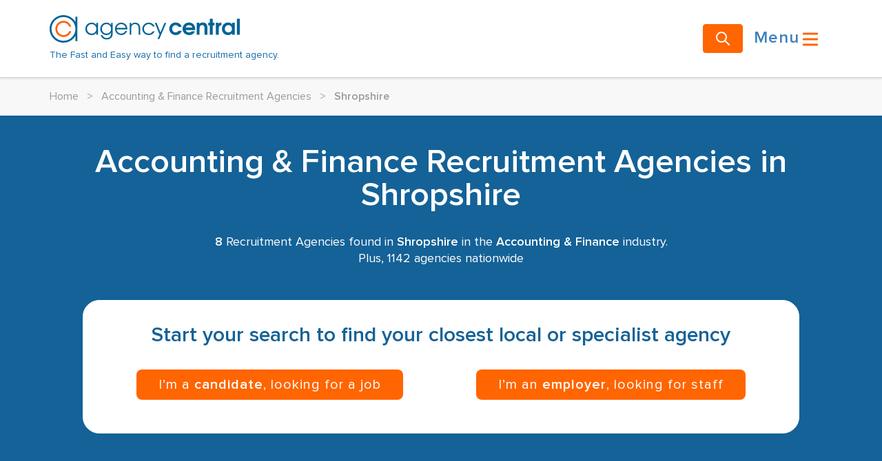

--- FILE ---
content_type: text/html; charset=UTF-8
request_url: https://www.agencycentral.co.uk/agencysearch/accounting/countysearch/england/shropshire.htm
body_size: 38300
content:
<!DOCTYPE html>
<html lang="en">
<head>
<link rel="dns-prefetch" href="//www.agencycentral.co.uk">
<link rel="dns-prefetch" href="//fonts.googleapis.com">
<link rel="dns-prefetch" href="//web-sdk.smartlook.com">
<link rel="dns-prefetch" href="//connect.facebook.net">
<link rel="dns-prefetch" href="//www.facebook.com">
<link rel="dns-prefetch" href="//snap.licdn.com">
<link rel="dns-prefetch" href="//px.ads.linkedin.com">
<link rel="dns-prefetch" href="//www.googletagmanager.com">
<link rel="dns-prefetch" href="//www.w3.org">
<link rel="dns-prefetch" href="//creativecommons.org">
<link rel="dns-prefetch" href="//purl.org">
<link rel="dns-prefetch" href="//twitter.com">
<link rel="dns-prefetch" href="//facebook.com">
    <meta charset="utf-8">
    <meta name="viewport" content="width=device-width, initial-scale=1">
            <link data-controlled rel="canonical" href="https://www.agencycentral.co.uk/agencysearch/accounting/countysearch/england/shropshire.htm" data-pagetext>
        <link href="https://fonts.googleapis.com/css?family=Mulish:300,600" rel="prefetch">

    <link rel="apple-touch-icon" sizes="57x57"
          href="/v3assets/images/apple-touch-icon-57x57.png">
    <link rel="apple-touch-icon" sizes="60x60"
          href="/v3assets/images/apple-touch-icon-60x60.png">
    <link rel="apple-touch-icon" sizes="72x72"
          href="/v3assets/images/apple-touch-icon-72x72.png">
    <link rel="apple-touch-icon" sizes="76x76"
          href="/v3assets/images/apple-touch-icon-76x76.png">
    <link rel="apple-touch-icon" sizes="114x114"
          href="/v3assets/images/apple-touch-icon-114x114.png">
    <link rel="apple-touch-icon" sizes="120x120"
          href="/v3assets/images/apple-touch-icon-120x120.png">
    <link rel="apple-touch-icon" sizes="144x144"
          href="/v3assets/images/apple-touch-icon-144x144.png">
    <link rel="apple-touch-icon" sizes="152x152"
          href="/v3assets/images/apple-touch-icon-152x152.png">
    <link rel="apple-touch-icon" sizes="180x180"
          href="/v3assets/images/apple-touch-icon-180x180.png">
    <link rel="icon"
          href="/v3assets/images/favicon-32x32.png" sizes="32x32">
    <link rel="icon"
          href="/v3assets/images/favicon-194x194.png" sizes="194x194">
    <link rel="icon"
          href="/v3assets/images/favicon-96x96.png" sizes="96x96">
    <link rel="icon"
          href="/v3assets/images/android-chrome-192x192.png"
          sizes="192x192">
    <link rel="icon"
          href="/v3assets/images/favicon-16x16.png" sizes="16x16">
    <link rel="shortcut icon" href="/v3assets/images/favicon.ico">

    <link href="/v3assets/css/app.css?id=480e1d0362cbc2fc172cf8a429050458" rel="stylesheet">

    <title>Shropshire Accounting & Finance recruitment agencies</title>
    <meta name="description" content="A list of Accounting & Finance employment agencies in Shropshire, England">
    
    <meta name="ac:isListing" content="Y" />
    <meta name="ac:agencyCount" content="8" />
    <meta name="ac:hasBOPT" content="N" />

    <meta name="csrf-token" content="SK4cRdgPsUWcZaiweaMcnva2jBvjxcBJ4ss6nAmp">

    <script src="/v3assets/js/jquery-current.js?id=2c872dbe60f4ba70fb85356113d8b35e"></script>

    <script src="/v3assets/js/entry-client.js?id=4b9e01cac2c62ac8f652c3d4e664ea70" defer></script>

    <script type='text/javascript'>
    window.smartlook||(function(d) {
      var o=smartlook=function(){ o.api.push(arguments)},h=d.getElementsByTagName('head')[0];
      var c=d.createElement('script');o.api=new Array();c.async=true;c.type='text/javascript';
      c.charset='utf-8';c.src='https://web-sdk.smartlook.com/recorder.js';h.appendChild(c);
      })(document);
      smartlook('init', '173929f82252db518a0c745c0287682b34a5d507', { region: 'eu' });
</script>      
    <meta name="facebook-domain-verification" content="y6ito39qjk8cnjnea4jz6qnmxqk4wj"/>
<script>
  !function (f, b, e, v, n, t, s) {
    if (f.fbq) return
    n = f.fbq = function () {
      n.callMethod ?
        n.callMethod.apply(n, arguments) : n.queue.push(arguments)
    }
    if (!f._fbq) f._fbq = n
    n.push = n
    n.loaded = !0
    n.version = '2.0'
    n.queue = []
    t = b.createElement(e)
    t.async = !0
    t.src = v
    s = b.getElementsByTagName(e)[0]
    s.parentNode.insertBefore(t, s)
  }(window, document, 'script',
    'https://connect.facebook.net/en_US/fbevents.js')
  fbq('init', '414348287344624')
  fbq('track', 'PageView')
</script>

<noscript><img height="1" width="1" class="page_speed_221200770"src="https://www.facebook.com/tr?id=414348287344624&ev=PageView&noscript=1"/></noscript>
    <script type="text/javascript">
  _linkedin_partner_id = '4302546'
  window._linkedin_data_partner_ids = window._linkedin_data_partner_ids || []
  window._linkedin_data_partner_ids.push(_linkedin_partner_id)
</script>
<script type="text/javascript">
  (function (l) {
    if (!l) {
      window.lintrk = function (a, b) {
        window.lintrk.q.push([a, b])
      }
      window.lintrk.q = []
    }
    var s = document.getElementsByTagName('script')[0]
    var b = document.createElement('script')
    b.type = 'text/javascript'
    b.async = true
    b.src = 'https://snap.licdn.com/li.lms-analytics/insight.min.js'
    s.parentNode.insertBefore(b, s)
  })(window.lintrk)
</script>
<noscript>
    <img height="1" width="1" class="page_speed_2068198852" alt=""
         src="https://px.ads.linkedin.com/collect/?pid=4302546&fmt=gif"/>
</noscript>
    <script>
      (function (w, d, s, l, i) {
        w[l] = w[l] || []
        w[l].push({
          'gtm.start':
            new Date().getTime(), event: 'gtm.js'
        })
        var f = d.getElementsByTagName(s)[0],
          j = d.createElement(s), dl = l != 'dataLayer' ? '&l=' + l : ''
        j.async = true
        j.src =
          'https://www.googletagmanager.com/gtm.js?id=' + i + dl
        f.parentNode.insertBefore(j, f)
      })(window, document, 'script', 'dataLayer', 'GTM-W9VGFX3')
    </script>

    
<script type="text/javascript">
window.ST_TIMESTAMP = 1768829462;
window.ST_DATA = "[base64]";
</script>

<style>.page_speed_221200770{ display:none } .page_speed_2068198852{ display:none; } .page_speed_245733598{ fill:#006396;fill-opacity:1;fill-rule:nonzero;stroke:none; } .page_speed_346190096{ fill:#ff6005;fill-opacity:1;fill-rule:nonzero;stroke:none; } .page_speed_109564034{ display:none;visibility:hidden }</style>
</head>
<body>
<div id="app"><!--[--><div class="mt-14 md:mt-28 pagetype-industrycounty"><nav class="w-full fixed left-0 top-0 h-14 md:h-28 shadow-md px-4 bg-white z-10 lg:px-6"><div class="lg:container h-full mx-auto flex items-center"><a href="/"><!--[--><div class="md:flex flex-col justify-between"><div class="flex flex-row w-3/4 sm:w-full"><svg id="agency-central-logotype" height="40" version="1.1" viewBox="0 0 275.88872 40" width="275.88873" xml:space="preserve" xmlns="http://www.w3.org/2000/svg" xmlns:cc="http://creativecommons.org/ns#" xmlns:dc="http://purl.org/dc/elements/1.1/" xmlns:rdf="http://www.w3.org/1999/02/22-rdf-syntax-ns#" xmlns:svg="http://www.w3.org/2000/svg"><defs id="agency-central-logotype-path-defs6"><clipPath id="agency-central-logotype-path-clipPath16" clipPathUnits="userSpaceOnUse"><path id="agency-central-logotype-path18" d="m 0,595.28 841.89,0 L 841.89,0 0,0 0,595.28 Z"></path></clipPath></defs><g id="agency-central-logotype-path-g10" transform="matrix(1.25,0,0,-1.25,-279.82112,376.8925)"><g id="agency-central-logotype-path-g12" transform="matrix(0.56271651,0,0,0.56271651,97.888926,117.85402)"><g id="agency-central-logotype-path-g14" clip-path="url(#agency-central-logotype-path-clipPath16)"><g id="agency-central-logotype-path-g20" transform="translate(277.1279,323.188)"><path id="agency-central-logotype-path22" d="m 0,0 0,-10.958 c -4.958,8.455 -14.168,14.151 -24.694,14.151 -15.757,0 -28.577,-12.755 -28.577,-28.434 0,-15.676 12.82,-28.433 28.577,-28.433 10.526,0 19.736,5.698 24.694,14.151 l 0,-10.956 3.881,0 L 3.881,0 0,0 Z m -24.694,-49.813 c -13.616,0 -24.694,11.024 -24.694,24.572 0,13.549 11.078,24.571 24.694,24.571 C -11.077,-0.67 0,-11.692 0,-25.241 0,-38.789 -11.077,-49.813 -24.694,-49.813" class="page_speed_245733598"></path></g><g id="agency-central-logotype-path-g24" transform="translate(264.4028,293.252)"><path id="agency-central-logotype-path26" d="m 0,0 c -1.887,-4.744 -6.536,-8.116 -11.969,-8.116 -7.101,0 -12.876,5.748 -12.876,12.811 0,7.064 5.775,12.812 12.876,12.812 5.433,0 10.082,-3.371 11.969,-8.119 l 4.102,0 c -2.043,6.914 -8.469,11.98 -16.071,11.98 -9.241,0 -16.758,-7.478 -16.758,-16.673 0,-9.195 7.517,-16.673 16.758,-16.673 7.602,0 14.028,5.066 16.071,11.978 L 0,0" class="page_speed_346190096"></path></g><g id="agency-central-logotype-path-g28" transform="translate(320.251,285.749)"><path id="agency-central-logotype-path30" d="m 0,0 0,4.306 c -2.615,-3.499 -5.324,-4.891 -9.517,-4.891 -7.576,0 -13.214,5.476 -13.214,12.789 0,7.36 5.593,12.924 12.988,12.924 4.285,0 7.307,-1.525 9.743,-4.936 l 0,4.353 3.337,0 L 3.337,0 0,0 Z m -9.651,22.077 c -5.369,0 -9.697,-4.308 -9.697,-9.648 0,-5.61 4.283,-9.963 9.876,-9.963 5.321,0 9.472,4.353 9.472,9.919 0,5.474 -4.241,9.692 -9.651,9.692" class="page_speed_245733598"></path></g><g id="agency-central-logotype-path-g32" transform="translate(351.6382,280.498)"><path id="agency-central-logotype-path34" d="m 0,0 c -2.12,-2.784 -5.729,-4.397 -10.013,-4.397 -6.225,0 -10.598,3.14 -12.403,8.885 l 3.248,0 c 2.525,-4.443 4.916,-5.835 9.064,-5.835 5.953,0 9.066,3.456 9.066,9.916 l 0,1.662 c -1.94,-3.771 -5.005,-5.565 -9.426,-5.565 -7.216,0 -12.855,5.565 -12.855,12.745 0,7.404 5.414,12.968 12.63,12.968 4.149,0 7.171,-1.57 9.651,-4.936 l 0,4.353 3.337,0 0,-20.15 C 2.299,4.846 1.668,2.242 0,0 m -10.509,27.328 c -5.459,0 -9.426,-4.038 -9.426,-9.648 0,-5.7 4.06,-9.963 9.471,-9.963 5.367,0 9.426,4.353 9.426,10.097 0,5.34 -4.149,9.514 -9.471,9.514" class="page_speed_245733598"></path></g><g id="agency-central-logotype-path-g36" transform="translate(362.0068,296.9229)"><path id="agency-central-logotype-path38" d="m 0,0 c 0.271,-4.85 4.556,-8.708 9.607,-8.708 3.743,0 7.216,2.244 8.614,5.61 l 3.473,0 c -1.578,-4.668 -6.404,-8.661 -11.997,-8.661 -7.306,0 -13.035,5.7 -13.035,12.97 0,7.134 5.639,12.743 12.81,12.743 7.306,0 12.853,-5.25 12.853,-13.954 L 0,0 Z m 9.427,10.903 c -4.691,0 -8.434,-3.186 -9.335,-7.898 l 18.896,0 c -1.127,4.891 -4.78,7.898 -9.561,7.898" class="page_speed_245733598"></path></g><g id="agency-central-logotype-path-g40" transform="translate(407.4219,285.749)"><path id="agency-central-logotype-path42" d="m 0,0 0,12.877 c 0,6.687 -3.068,9.2 -7.621,9.2 -4.467,0 -7.534,-2.558 -7.534,-8.571 l 0,-13.506 -3.337,0 0,24.545 3.337,0 0,-3.186 c 2.075,2.513 4.691,3.769 7.939,3.769 6.178,0 10.552,-3.634 10.552,-12.251 L 3.336,0 0,0" class="page_speed_245733598"></path></g><g id="agency-central-logotype-path-g44" transform="translate(428.4814,285.1641)"><path id="agency-central-logotype-path46" d="m 0,0 c -7.579,0 -13.441,5.61 -13.441,12.924 0,7.135 5.817,12.789 13.214,12.789 5.547,0 10.284,-3.096 12.269,-8.033 l -3.745,0 c -1.894,3.232 -4.915,4.982 -8.568,4.982 -5.502,0 -9.787,-4.308 -9.787,-9.827 0,-5.431 4.374,-9.784 9.922,-9.784 3.471,0 5.863,1.347 8.433,4.756 l 3.79,0 C 9.108,2.199 5.096,0 0,0" class="page_speed_245733598"></path></g><g id="agency-central-logotype-path-g48" transform="translate(450.0352,277.1318)"><path id="agency-central-logotype-path50" d="m 0,0 -3.563,0 4.015,9.424 -9.561,23.738 3.652,0 7.803,-19.564 8.342,19.564 3.563,0 L 0,0 Z" class="page_speed_245733598"></path></g><g id="agency-central-logotype-path-g52" transform="translate(483.9033,285.1641)"><path id="agency-central-logotype-path54" d="m 0,0 c -7.395,0 -13.35,5.79 -13.35,13.014 0,7.315 5.773,13.013 13.168,13.013 5.684,0 10.645,-3.185 12.584,-8.884 l -6.765,0 c -1.218,2.288 -3.112,3.41 -5.819,3.41 -4.147,0 -7.126,-3.14 -7.126,-7.494 0,-4.353 3.114,-7.583 7.261,-7.583 2.481,0 4.196,0.986 5.684,3.276 l 6.765,0 C 10.328,3.187 5.817,0 0,0" class="page_speed_245733598"></path></g><g id="agency-central-logotype-path-g56" transform="translate(523.9062,295.5303)"><path id="agency-central-logotype-path58" d="m 0,0 -19.349,0 c 0.722,-3.007 3.338,-4.891 6.901,-4.891 2.479,0 3.969,0.672 5.502,2.469 l 6.54,0 c -1.668,-5.115 -6.856,-7.944 -11.907,-7.944 -7.624,0 -13.531,5.655 -13.531,12.924 0,7.315 5.821,13.103 13.172,13.103 7.44,0 12.897,-5.654 12.897,-13.372 C 0.225,1.393 0.18,0.853 0,0 m -12.584,10.187 c -3.562,0 -5.997,-1.751 -6.944,-4.937 l 13.844,0 c -0.766,3.186 -3.202,4.937 -6.9,4.937" class="page_speed_245733598"></path></g><g id="agency-central-logotype-path-g60" transform="translate(543.2959,285.749)"><path id="agency-central-logotype-path62" d="m 0,0 0,12.16 c 0,6.642 -1.804,7.808 -4.78,7.808 -1.895,0 -3.474,-0.808 -4.421,-2.288 -0.767,-1.213 -0.991,-2.648 -0.991,-5.969 l 0,-11.711 -5.999,0 0,24.859 5.547,0 0,-2.378 c 2.21,2.108 4.196,2.961 7.037,2.961 3.471,0 6.177,-1.256 7.8,-3.589 1.355,-1.931 1.806,-4.084 1.806,-8.527 L 5.999,0 0,0" class="page_speed_245733598"></path></g><g id="agency-central-logotype-path-g64" transform="translate(560.1611,305.1787)"><path id="agency-central-logotype-path66" d="m 0,0 0,-19.43 -5.998,0 0,19.43 -2.931,0 0,5.43 2.931,0 0,8.301 5.998,0 0,-8.301 3.608,0 L 3.608,0 0,0 Z" class="page_speed_245733598"></path></g><g id="agency-central-logotype-path-g68" transform="translate(572.7881,299.5698)"><path id="agency-central-logotype-path70" d="m 0,0 0,-13.821 -5.998,0 0,24.86 5.5,0 0,-2.425 c 1.579,2.289 2.844,3.008 5.414,3.008 l 0.45,0 0,-5.744 C 1.758,5.788 0,3.859 0,0" class="page_speed_245733598"></path></g><g id="agency-central-logotype-path-g72" transform="translate(600.1172,285.749)"><path id="agency-central-logotype-path74" d="m 0,0 0,3.229 c -2.391,-2.692 -4.78,-3.814 -8.297,-3.814 -7.307,0 -12.584,5.431 -12.584,12.924 0,7.583 5.324,13.103 12.719,13.103 3.606,0 6.087,-1.166 8.162,-3.903 l 0,3.32 5.504,0 L 5.504,0 0,0 Z m -7.531,19.968 c -4.284,0 -7.306,-3.23 -7.306,-7.764 0,-4.352 3.022,-7.313 7.396,-7.313 4.556,0 7.261,3.23 7.261,7.359 0,4.531 -3.068,7.718 -7.351,7.718" class="page_speed_245733598"></path></g><path id="agency-central-logotype-path76" d="m 610.081,318.91 6,0 0,-33.161 -6,0 0,33.161 z" class="page_speed_245733598"></path></g></g></g></svg></div><span class="hidden md:inline-block text-blue text-sm pt-2">The Fast and Easy way to find a recruitment agency.</span></div><!--]--></a><a class="ml-auto" href="/search-for-agencies"><!--[--><button type="button" class="btn btn-primary rounded"><!----><!--[--><svg xmlns="http://www.w3.org/2000/svg" fill="none" viewBox="0 0 24 24" stroke="currentColor" class="h-5 w-5 md:h-6 md:w-6"><path stroke-linecap="round" stroke-linejoin="round" stroke-width="2" d="M21 21l-6-6m2-5a7 7 0 11-14 0 7 7 0 0114 0z"></path></svg><!--]--><!----></button><!--]--></a><button type="button" class="btn btn-none text-blue-40 text-2xl group flex-row"><!----><!--[--><span class="hidden md:inline">Menu</span><svg fill="currentColor" viewBox="0 0 20 20" xmlns="http://www.w3.org/2000/svg" class="inline-block h-8 w-8 text-orange group-hover:text-blue-40 transition-all ease-in-out"><path clip-rule="evenodd" d="M3 5a1 1 0 011-1h12a1 1 0 110 2H4a1 1 0 01-1-1zM3 10a1 1 0 011-1h12a1 1 0 110 2H4a1 1 0 01-1-1zM3 15a1 1 0 011-1h12a1 1 0 110 2H4a1 1 0 01-1-1z" fill-rule="evenodd"></path></svg><!--]--><!----></button></div></nav><!----><!--[--><div class="w-full lg:mt-[50px] bg-grey-10 text-base leading-[22px] md:leading-6 font-normal"><div class="container py-3 md:py-4 text-grey-40"><a href="/"><!--[-->Home<!--]--></a><span class="px-2 md:px-3">&gt;</span><!--[--><!--[--><!--[--><a href="/agencysearch/accounting/agencysearch.htm"><!--[-->Accounting &amp; Finance Recruitment Agencies<!--]--></a><span class="px-2 md:px-3">&gt;</span><!--]--><!--]--><!--[--><span class="font-semibold">Shropshire</span><!--]--><!--]--></div></div><!----><!----><!----><!----><div class="mx-auto w-full justify-center px-0 lg:px-0"><!----><!----><!--[--><div class="w-full bg-[#146297]"><div class="grid md:container"><div class="mx-3 lg:mx-12 mt-4 md:mt-8 mb-8 md:mb-16"><div class="mx-auto flex flex-col gap-2 mt-3 mb-2.5"><h1 class="text-white text-3xl leading-8 lg:text-5xl text-center font-bold">Accounting & Finance Recruitment Agencies in Shropshire</h1></div><div><div class="text-white text-lg leading-6 text-center font-normal"><div class="count-heading mt-4 md:mt-8 mb-6 md:mb-12"><b>8</b> Recruitment Agencies found in <b>Shropshire</b> in the <b>Accounting & Finance</b> industry.<br>Plus, 1142 agencies nationwide</div></div></div><div class="bg-white border border-white pb-8 md:pb-12 rounded-3xl px-4"><div class="mx-auto flex flex-col gap-2 lg:px-8"><p class="text-center text-xl lg:text-3xl text-[#146297] font-bold my-5 md:my-8">Start your search to find your closest local or specialist agency</p></div><div class="flex flex-col lg:flex-row justify-around gap-2 px-2"><button type="button" class="btn w-full block btn-search-county-town w-auto"><!----><!--[--><p>I’m a <b>candidate</b>, looking for a job</p><!--]--><!----></button><button type="button" class="btn w-full block btn-search-county-town w-auto"><!----><!--[--><p>I’m an <b>employer</b>, looking for staff</p><!--]--><!----></button></div></div></div></div></div><!----><!--]--></div><!--[--><div class="mx-auto flex w-full flex-col gap-4 border-x-[1px] border-solid border-grey-20 px-4 py-4 lg:py-8 lg:container"><!----><!----><div class="w-full lg:flex lg:items-baseline lg:gap-4"><h4 class="mb-2 text-xl font-bold">Wrong Page?</h4><div class="flex flex-wrap items-center gap-x-2"><!--[--><!--[--><a class="underline hover:no-underline" href="/agencysearch/accounting/agencysearch.htm"><!--[--><span class="hidden sm:inline">All Accounting Agencies</span><span class="sm:hidden">All Accounting Agencies</span><!--]--></a><span aria-hidden="true">|</span><!--]--><!--[--><a class="underline hover:no-underline" href="/agencysearch/bycounty/shropshire.htm"><!--[--><span class="hidden sm:inline">All Agencies in Shropshire</span><span class="sm:hidden">All Agencies in Shropshire</span><!--]--></a><span aria-hidden="true">|</span><!--]--><!--[--><a class="underline hover:no-underline" href="/search-for-agencies"><!--[--><span class="hidden sm:inline">Run a new search</span><span class="sm:hidden">Run a new search</span><!--]--></a><!----><!--]--><!--]--></div></div><ol><!--[--><li class="mb-5"><div class="flex flex-col items-end gap-2 md:flex-row md:items-center md:justify-between md:gap-3"><div class="flex items-center gap-2 text-sm md:text-base shrink-0 hidden md:invisible"><label for="filterEmailCountry" class="flex items-center gap-2 cursor-pointer select-none font-semibold"><input id="filterEmailCountry" type="checkbox" class="h-4 w-4 rounded border-gray-400 text-blue-600"><span>Only show agencies that accept CVs</span></label></div><div class="distance-bands-text text-right text-xs md:text-lg md:ml-auto"></div></div></li><li class="mb-5"><!--[--><!----><!----><div class="min-w-full shadow-md flex flex-col rounded-2xl"><!--[--><div class="grid-flow-row lg:grid lg:auto-rows-max"><div class="row-span-1 flex w-full flex-col space-y-4 rounded-t-2xl bg-blue px-4 pb-2 pt-2 text-2xl font-extrabold text-white"><div class="flex flex-col sm:flex-row sm:items-stretch"><div class="flex-1 sm:w-8/12 flex items-center"><h3><!--[-->Blue Orchid Recruitment<!--]--></h3></div><div class="sm:flex sm:w-1/3 items-stretch"><div class="flex sm:justify-end w-full items-center"><div class="mb-2 space-y-0 uppercase text-sm text-white"><div class="flex flex-wrap sm:space-x-4"><div class="w-full sm:w-auto flex items-center gap-x-2 text-white font-bold bg-white/20 border border-blue-60 px-4 py-0.5 rounded-2xl"><svg fill="currentColor" xmlns="http://www.w3.org/2000/svg" viewBox="0 0 512 512" class="w-3.5 h-3.5 text-green-65"><path clip-rule="evenodd" d="M504 256c0 136.967-111.033 248-248 248S8 392.967 8 256 119.033 8 256 8s248 111.033 248 248zM227.314 387.314l184-184c6.248-6.248 6.248-16.379 0-22.627l-22.627-22.627c-6.248-6.249-16.379-6.249-22.628 0L216 308.118l-70.059-70.059c-6.248-6.248-16.379-6.248-22.628 0l-22.627 22.627c-6.248 6.248-6.248 16.379 0 22.627l104 104c6.249 6.249 16.379 6.249 22.628.001z" fill-rule="evenodd"></path></svg><span>Verified Listing</span></div></div></div></div></div></div></div><div class="row-span-1 w-full rounded-b-2xl text-grey-90 bg-white hover:bg-blue-200"><!--[--><!--[--><div class="p-4"><div class="flex flex-col lg:flex-row lg:justify-between gap-2 md:mb-3"><div class="text-black grid grid-cols-advert-info gap-x-3 gap-y-3 text-md"><!----></div><div class="flex flex-col lg:flex-row gap-2"></div></div><p class="text-base text-black mb-4"><span>Blue Orchid Recruitment specialises in a broad range of markets across the UK, such as Administrative, Finance, Human Resource, IT, and Marketing. Since 2010, they have been finding candidates for various temporary, contract, and permanent appointments, including Resource Planner, Administrator, and Office Manager. The Shropshire-based firm is a member of the Recruitment and Employment Confederation.</span></p><div class="row-span-1 w-full md:mb-4"><div class="grid flex-wrap gap-3"><!--[--><div class="flex flex-col gap-4 md:flex-row md:flex-wrap"><!--[--><button type="button" class="btn btn-advert-contact"><div class="icon-container block float-left mr-1 h-5 w-5 p-0"><img src="/v3assets/images/icons/phone-icon.svg" alt="phone-icon.svg" class="icon-image"></div><!--[-->Phone Number <!--]--><!----></button><button type="button" class="btn btn-advert-contact"><div class="icon-container block float-left mr-1 h-5 w-5 p-0"><img src="/v3assets/images/icons/website-icon.svg" alt="website-icon.svg" class="icon-image"></div><!--[-->Visit Website <!--]--><!----></button><!--]--></div><!--]--></div></div></div><div class="w-full block border-t border-grey-25 border-grey-15"></div><div class="bg-grey-150 px-4 pb-4 pt-2.5 rounded-b-2xl"><div><div class="flex flex-col lg:flex-row gap-y-4 text-black"><!----><div class="flex flex-col flex-1"><div class="flex flex-row items-center gap-x-2"><svg fill="#000000" width="800px" height="800px" viewBox="0 0 24 24" xmlns="http://www.w3.org/2000/svg" class="hidden lg:block w-4 h-4"><path d="M22,7H17V2a1,1,0,0,0-1-1H8A1,1,0,0,0,7,2V7H2A1,1,0,0,0,1,8V22a1,1,0,0,0,1,1H22a1,1,0,0,0,1-1V8A1,1,0,0,0,22,7ZM3,9H7V21H3ZM9,8V3h6V21H13V19a1,1,0,0,0-2,0v2H9ZM21,21H17V9h4ZM13,7H11V5h2Zm0,4H11V9h2Zm0,4H11V13h2ZM4,10H6v2H4Zm0,4H6v2H4Zm0,4H6v2H4Zm16-6H18V10h2Zm0,4H18V14h2Zm0,4H18V18h2Z"></path></svg><span class="w-auto text-sm text-grey-60 uppercase">Office Locations</span></div><span class="sm:flex-1 lg:pl-6 text-sm"><div class="gap-20 text-sm text-black"><div class="pt-1"><!--[--><p class="my-0">Orchid Meadow, Shrewsbury, Shropshire, SY5 0FB</p><!--[--><div class="pt-1 page_speed_2068198852"><ul class="address-list"><!--[--><!--]--></ul></div><!----><!--]--><!--]--></div></div></span></div><!----><!----></div></div><div class="flex flex-col lg:flex-row lg:justify-between mt-3"><!----></div></div><!--]--><!--]--></div></div><!--]--></div><!----><!--]--></li><li class="mb-5"><!--[--><!----><!----><div class="min-w-full shadow-md flex flex-col rounded-2xl"><!--[--><div class="grid-flow-row lg:grid lg:auto-rows-max"><div class="row-span-1 flex w-full flex-col space-y-4 rounded-t-2xl bg-blue px-4 pb-2 pt-2 text-2xl font-extrabold text-white"><div class="flex flex-col sm:flex-row sm:items-stretch"><div class="flex-1 sm:w-8/12 flex items-center"><h3><!--[-->Working Solutions (Mercia)<!--]--></h3></div><div class="sm:flex sm:w-1/3 items-stretch"><div class="flex sm:justify-end w-full items-center"><div class="mb-2 space-y-0 uppercase text-sm text-white"><div class="flex flex-wrap sm:space-x-4"><div class="w-full sm:w-auto flex items-center gap-x-2 text-white font-bold bg-white/20 border border-blue-60 px-4 py-0.5 rounded-2xl"><svg fill="currentColor" xmlns="http://www.w3.org/2000/svg" viewBox="0 0 512 512" class="w-3.5 h-3.5 text-green-65"><path clip-rule="evenodd" d="M504 256c0 136.967-111.033 248-248 248S8 392.967 8 256 119.033 8 256 8s248 111.033 248 248zM227.314 387.314l184-184c6.248-6.248 6.248-16.379 0-22.627l-22.627-22.627c-6.248-6.249-16.379-6.249-22.628 0L216 308.118l-70.059-70.059c-6.248-6.248-16.379-6.248-22.628 0l-22.627 22.627c-6.248 6.248-6.248 16.379 0 22.627l104 104c6.249 6.249 16.379 6.249 22.628.001z" fill-rule="evenodd"></path></svg><span>Verified Listing</span></div></div></div></div></div></div></div><div class="row-span-1 w-full rounded-b-2xl text-grey-90 bg-white hover:bg-blue-200"><!--[--><!--[--><div class="p-4"><div class="flex flex-col lg:flex-row lg:justify-between gap-2 md:mb-3"><div class="text-black grid grid-cols-advert-info gap-x-3 gap-y-3 text-md"><!----></div><div class="flex flex-col lg:flex-row gap-2"></div></div><p class="text-base text-black mb-4"><span>Working Solutions (Mercia) is based in Ludlow and provides temporary and permanent staffing solutions to the Accountancy & Finance, Construction & Surveying, Engineering, Industrial, Sales, and Marketing industries. They place candidates into a variety of roles like Quality Inspector, Technical Report Writer, Expeditor, Landscaping Assistant, Process Engineer, and Welder. The company was founded in 1995.</span></p><div class="row-span-1 w-full md:mb-4"><div class="grid flex-wrap gap-3"><!--[--><div class="flex flex-col gap-4 md:flex-row md:flex-wrap"><!--[--><button type="button" class="btn btn-advert-contact"><div class="icon-container block float-left mr-1 h-5 w-5 p-0"><img src="/v3assets/images/icons/phone-icon.svg" alt="phone-icon.svg" class="icon-image"></div><!--[-->Phone Number <!--]--><!----></button><button type="button" class="btn btn-advert-contact"><div class="icon-container block float-left mr-1 h-5 w-5 p-0"><img src="/v3assets/images/icons/website-icon.svg" alt="website-icon.svg" class="icon-image"></div><!--[-->Visit Website <!--]--><!----></button><!--]--></div><!--]--></div></div></div><div class="w-full block border-t border-grey-25 border-grey-15"></div><div class="bg-grey-150 px-4 pb-4 pt-2.5 rounded-b-2xl"><div><div class="flex flex-col lg:flex-row gap-y-4 text-black"><!----><div class="flex flex-col flex-1"><div class="flex flex-row items-center gap-x-2"><svg fill="#000000" width="800px" height="800px" viewBox="0 0 24 24" xmlns="http://www.w3.org/2000/svg" class="hidden lg:block w-4 h-4"><path d="M22,7H17V2a1,1,0,0,0-1-1H8A1,1,0,0,0,7,2V7H2A1,1,0,0,0,1,8V22a1,1,0,0,0,1,1H22a1,1,0,0,0,1-1V8A1,1,0,0,0,22,7ZM3,9H7V21H3ZM9,8V3h6V21H13V19a1,1,0,0,0-2,0v2H9ZM21,21H17V9h4ZM13,7H11V5h2Zm0,4H11V9h2Zm0,4H11V13h2ZM4,10H6v2H4Zm0,4H6v2H4Zm0,4H6v2H4Zm16-6H18V10h2Zm0,4H18V14h2Zm0,4H18V18h2Z"></path></svg><span class="w-auto text-sm text-grey-60 uppercase">Office Locations</span></div><span class="sm:flex-1 lg:pl-6 text-sm"><div class="gap-20 text-sm text-black"><div class="pt-1"><!--[--><p class="my-0">54 Broad Street, Ludlow, Shropshire, SY8 1NH</p><!--[--><div class="pt-1 page_speed_2068198852"><ul class="address-list"><!--[--><!--]--></ul></div><!----><!--]--><!--]--></div></div></span></div><!----><!----></div></div><div class="flex flex-col lg:flex-row lg:justify-between mt-3"><!----></div></div><!--]--><!--]--></div></div><!--]--></div><!----><!--]--></li><li class="mb-5"><!--[--><!----><!----><div class="min-w-full shadow-md flex flex-col rounded-2xl"><!--[--><div class="grid-flow-row lg:grid lg:auto-rows-max"><div class="row-span-1 flex w-full flex-col space-y-4 rounded-t-2xl bg-blue px-4 pb-2 pt-2 text-2xl font-extrabold text-white"><div class="flex flex-col sm:flex-row sm:items-stretch"><div class="flex-1 sm:w-8/12 flex items-center"><h3><!--[-->Absolute Personnel<!--]--></h3></div><div class="sm:flex sm:w-1/3 items-stretch"><div class="flex sm:justify-end w-full items-center"><div class="mb-2 space-y-0 uppercase text-sm text-white"><div class="flex flex-wrap sm:space-x-4"><div class="w-full sm:w-auto flex items-center gap-x-2 text-white font-bold bg-white/20 border border-blue-60 px-4 py-0.5 rounded-2xl"><svg fill="currentColor" xmlns="http://www.w3.org/2000/svg" viewBox="0 0 512 512" class="w-3.5 h-3.5 text-green-65"><path clip-rule="evenodd" d="M504 256c0 136.967-111.033 248-248 248S8 392.967 8 256 119.033 8 256 8s248 111.033 248 248zM227.314 387.314l184-184c6.248-6.248 6.248-16.379 0-22.627l-22.627-22.627c-6.248-6.249-16.379-6.249-22.628 0L216 308.118l-70.059-70.059c-6.248-6.248-16.379-6.248-22.628 0l-22.627 22.627c-6.248 6.248-6.248 16.379 0 22.627l104 104c6.249 6.249 16.379 6.249 22.628.001z" fill-rule="evenodd"></path></svg><span>Verified Listing</span></div></div></div></div></div></div></div><div class="row-span-1 w-full rounded-b-2xl text-grey-90 bg-white hover:bg-blue-200"><!--[--><!--[--><div class="p-4"><div class="flex flex-col lg:flex-row lg:justify-between gap-2 md:mb-3"><div class="text-black grid grid-cols-advert-info gap-x-3 gap-y-3 text-md"><!----></div><div class="flex flex-col lg:flex-row gap-2"></div></div><p class="text-base text-black mb-4"><span>Absolute Personnel provide staffing solutions for a range of industries including Industrial, Commercial, Construction, Skills & Technical, Transport, and Catering, whether for a public or private organisation. The Shrewsbury-based agency was founded in 2010 and delivers staff for permanent and temporary requirements all over the UK. Absolute Personnel are licensed by the GLAA and are members of the REC.</span></p><div class="row-span-1 w-full md:mb-4"><div class="grid flex-wrap gap-3"><!--[--><div class="flex flex-col gap-4 md:flex-row md:flex-wrap"><!--[--><button type="button" class="btn btn-advert-contact"><div class="icon-container block float-left mr-1 h-5 w-5 p-0"><img src="/v3assets/images/icons/phone-icon.svg" alt="phone-icon.svg" class="icon-image"></div><!--[-->Phone Number <!--]--><!----></button><button type="button" class="btn btn-advert-contact"><div class="icon-container block float-left mr-1 h-5 w-5 p-0"><img src="/v3assets/images/icons/website-icon.svg" alt="website-icon.svg" class="icon-image"></div><!--[-->Visit Website <!--]--><!----></button><!--]--></div><!--]--></div></div></div><div class="w-full block border-t border-grey-25 border-grey-15"></div><div class="bg-grey-150 px-4 pb-4 pt-2.5 rounded-b-2xl"><div><div class="flex flex-col lg:flex-row gap-y-4 text-black"><!----><div class="flex flex-col flex-1"><div class="flex flex-row items-center gap-x-2"><svg fill="#000000" width="800px" height="800px" viewBox="0 0 24 24" xmlns="http://www.w3.org/2000/svg" class="hidden lg:block w-4 h-4"><path d="M22,7H17V2a1,1,0,0,0-1-1H8A1,1,0,0,0,7,2V7H2A1,1,0,0,0,1,8V22a1,1,0,0,0,1,1H22a1,1,0,0,0,1-1V8A1,1,0,0,0,22,7ZM3,9H7V21H3ZM9,8V3h6V21H13V19a1,1,0,0,0-2,0v2H9ZM21,21H17V9h4ZM13,7H11V5h2Zm0,4H11V9h2Zm0,4H11V13h2ZM4,10H6v2H4Zm0,4H6v2H4Zm0,4H6v2H4Zm16-6H18V10h2Zm0,4H18V14h2Zm0,4H18V18h2Z"></path></svg><span class="w-auto text-sm text-grey-60 uppercase">Office Locations</span></div><span class="sm:flex-1 lg:pl-6 text-sm"><div class="gap-20 text-sm text-black"><div class="pt-1"><!--[--><p class="my-0">Ashwood House, The Professional Quarter, Shrewsbury, Shropshire, SY2 6LG</p><!--[--><div class="pt-1 page_speed_2068198852"><ul class="address-list"><!--[--><!--]--></ul></div><!----><!--]--><!--]--></div></div></span></div><!----><!----></div></div><div class="flex flex-col lg:flex-row lg:justify-between mt-3"><!----></div></div><!--]--><!--]--></div></div><!--]--></div><!----><!--]--></li><li class="mb-5"><!--[--><!----><!----><div class="min-w-full shadow-md flex flex-col rounded-2xl"><!--[--><div class="grid-flow-row lg:grid lg:auto-rows-max"><div class="row-span-1 flex w-full flex-col space-y-4 rounded-t-2xl bg-blue px-4 pb-2 pt-2 text-2xl font-extrabold text-white"><div class="flex flex-col sm:flex-row sm:items-stretch"><div class="flex-1 sm:w-8/12 flex items-center"><h3><!--[-->Pertemps Office &amp; Professional<!--]--></h3></div><div class="sm:flex sm:w-1/3 items-stretch"><div class="flex sm:justify-end w-full items-center"><div class="mb-2 space-y-0 uppercase text-sm text-white"><div class="flex flex-wrap sm:space-x-4"><div class="w-full sm:w-auto flex items-center gap-x-2 text-white font-bold bg-white/20 border border-blue-60 px-4 py-0.5 rounded-2xl"><svg fill="currentColor" xmlns="http://www.w3.org/2000/svg" viewBox="0 0 512 512" class="w-3.5 h-3.5 text-green-65"><path clip-rule="evenodd" d="M504 256c0 136.967-111.033 248-248 248S8 392.967 8 256 119.033 8 256 8s248 111.033 248 248zM227.314 387.314l184-184c6.248-6.248 6.248-16.379 0-22.627l-22.627-22.627c-6.248-6.249-16.379-6.249-22.628 0L216 308.118l-70.059-70.059c-6.248-6.248-16.379-6.248-22.628 0l-22.627 22.627c-6.248 6.248-6.248 16.379 0 22.627l104 104c6.249 6.249 16.379 6.249 22.628.001z" fill-rule="evenodd"></path></svg><span>Verified Listing</span></div></div></div></div></div></div></div><div class="row-span-1 w-full rounded-b-2xl text-grey-90 bg-white hover:bg-blue-200"><!--[--><!--[--><div class="p-4"><div class="flex flex-col lg:flex-row lg:justify-between gap-2 md:mb-3"><div class="text-black grid grid-cols-advert-info gap-x-3 gap-y-3 text-md"><!----></div><div class="flex flex-col lg:flex-row gap-2"></div></div><p class="text-base text-black mb-4"><span>Pertemps Office & Professional provides staffing solutions with a focus on the Office and Professional sectors. With a network of over 100 branch offices and specialist agencies, they are proud suppliers for positions including, but not limited to, Secretarial, Accounts and Finance, Sales and IT. Established in 1961, they have received a number of accreditations and awards including The Sunday Times' 100 Best Companies to Work For in 2017.</span></p><div class="row-span-1 w-full md:mb-4"><div class="grid flex-wrap gap-3"><!--[--><div class="flex flex-col gap-4 md:flex-row md:flex-wrap"><!--[--><button type="button" class="btn btn-advert-contact"><div class="icon-container block float-left mr-1 h-5 w-5 p-0"><img src="/v3assets/images/icons/phone-icon.svg" alt="phone-icon.svg" class="icon-image"></div><!--[-->Phone Number <!--]--><!----></button><button type="button" class="btn btn-advert-contact"><div class="icon-container block float-left mr-1 h-5 w-5 p-0"><img src="/v3assets/images/icons/website-icon.svg" alt="website-icon.svg" class="icon-image"></div><!--[-->Visit Website <!--]--><!----></button><!--]--></div><!--]--></div></div></div><div class="w-full block border-t border-grey-25 border-grey-15"></div><div class="bg-grey-150 px-4 pb-4 pt-2.5 rounded-b-2xl"><div><div class="flex flex-col lg:flex-row gap-y-4 text-black"><!----><div class="flex flex-col flex-1"><div class="flex flex-row items-center gap-x-2"><svg fill="#000000" width="800px" height="800px" viewBox="0 0 24 24" xmlns="http://www.w3.org/2000/svg" class="hidden lg:block w-4 h-4"><path d="M22,7H17V2a1,1,0,0,0-1-1H8A1,1,0,0,0,7,2V7H2A1,1,0,0,0,1,8V22a1,1,0,0,0,1,1H22a1,1,0,0,0,1-1V8A1,1,0,0,0,22,7ZM3,9H7V21H3ZM9,8V3h6V21H13V19a1,1,0,0,0-2,0v2H9ZM21,21H17V9h4ZM13,7H11V5h2Zm0,4H11V9h2Zm0,4H11V13h2ZM4,10H6v2H4Zm0,4H6v2H4Zm0,4H6v2H4Zm16-6H18V10h2Zm0,4H18V14h2Zm0,4H18V18h2Z"></path></svg><span class="w-auto text-sm text-grey-60 uppercase">Office Locations</span></div><span class="sm:flex-1 lg:pl-6 text-sm"><div class="gap-20 text-sm text-black"><div class="pt-1"><!--[--><p class="my-0">Anchor Parade Aldridge, Walsall, West Midlands, WS9 8PT</p><p class="">+ 2 other offices</p><!--]--></div></div></span></div><!----><!----></div></div><div class="flex flex-col lg:flex-row lg:justify-between mt-3"><!----></div></div><!--]--><!--]--></div></div><!--]--></div><!----><!--]--></li><li class="mb-5"><!--[--><!----><!----><div class="min-w-full shadow-md flex flex-col rounded-2xl"><!--[--><div class="grid-flow-row lg:grid lg:auto-rows-max"><div class="row-span-1 flex w-full flex-col space-y-4 rounded-t-2xl bg-blue px-4 pb-2 pt-2 text-2xl font-extrabold text-white"><div class="flex flex-col sm:flex-row sm:items-stretch"><div class="flex-1 sm:w-8/12 flex items-center"><h3><!--[-->Tudor Employment Agency<!--]--></h3></div><div class="sm:flex sm:w-1/3 items-stretch"><div class="flex sm:justify-end w-full items-center"><div class="mb-2 space-y-0 uppercase text-sm text-white"><div class="flex flex-wrap sm:space-x-4"><div class="w-full sm:w-auto flex items-center gap-x-2 text-white font-bold bg-white/20 border border-blue-60 px-4 py-0.5 rounded-2xl"><svg fill="currentColor" xmlns="http://www.w3.org/2000/svg" viewBox="0 0 512 512" class="w-3.5 h-3.5 text-green-65"><path clip-rule="evenodd" d="M504 256c0 136.967-111.033 248-248 248S8 392.967 8 256 119.033 8 256 8s248 111.033 248 248zM227.314 387.314l184-184c6.248-6.248 6.248-16.379 0-22.627l-22.627-22.627c-6.248-6.249-16.379-6.249-22.628 0L216 308.118l-70.059-70.059c-6.248-6.248-16.379-6.248-22.628 0l-22.627 22.627c-6.248 6.248-6.248 16.379 0 22.627l104 104c6.249 6.249 16.379 6.249 22.628.001z" fill-rule="evenodd"></path></svg><span>Verified Listing</span></div></div></div></div></div></div></div><div class="row-span-1 w-full rounded-b-2xl text-grey-90 bg-white hover:bg-blue-200"><!--[--><!--[--><div class="p-4"><div class="flex flex-col lg:flex-row lg:justify-between gap-2 md:mb-3"><div class="text-black grid grid-cols-advert-info gap-x-3 gap-y-3 text-md"><!----></div><div class="flex flex-col lg:flex-row gap-2"></div></div><p class="text-base text-black mb-4"><span>Tudor Employment Agency was founded in 1989 and provides permanent and temporary staff for the Commercial, Industrial and Technical sectors. Assisting both clients and candidates, they focus on placements in Black Country, Staffordshire and Shropshire and offer 24/7 service availability.  </span></p><div class="row-span-1 w-full md:mb-4"><div class="grid flex-wrap gap-3"><!--[--><div class="flex flex-col gap-4 md:flex-row md:flex-wrap"><!--[--><button type="button" class="btn btn-advert-contact"><div class="icon-container block float-left mr-1 h-5 w-5 p-0"><img src="/v3assets/images/icons/phone-icon.svg" alt="phone-icon.svg" class="icon-image"></div><!--[-->Phone Number <!--]--><!----></button><button type="button" class="btn btn-advert-contact"><div class="icon-container block float-left mr-1 h-5 w-5 p-0"><img src="/v3assets/images/icons/website-icon.svg" alt="website-icon.svg" class="icon-image"></div><!--[-->Visit Website <!--]--><!----></button><!--]--></div><!--]--></div></div></div><div class="w-full block border-t border-grey-25 border-grey-15"></div><div class="bg-grey-150 px-4 pb-4 pt-2.5 rounded-b-2xl"><div><div class="flex flex-col lg:flex-row gap-y-4 text-black"><!----><div class="flex flex-col flex-1"><div class="flex flex-row items-center gap-x-2"><svg fill="#000000" width="800px" height="800px" viewBox="0 0 24 24" xmlns="http://www.w3.org/2000/svg" class="hidden lg:block w-4 h-4"><path d="M22,7H17V2a1,1,0,0,0-1-1H8A1,1,0,0,0,7,2V7H2A1,1,0,0,0,1,8V22a1,1,0,0,0,1,1H22a1,1,0,0,0,1-1V8A1,1,0,0,0,22,7ZM3,9H7V21H3ZM9,8V3h6V21H13V19a1,1,0,0,0-2,0v2H9ZM21,21H17V9h4ZM13,7H11V5h2Zm0,4H11V9h2Zm0,4H11V13h2ZM4,10H6v2H4Zm0,4H6v2H4Zm0,4H6v2H4Zm16-6H18V10h2Zm0,4H18V14h2Zm0,4H18V18h2Z"></path></svg><span class="w-auto text-sm text-grey-60 uppercase">Office Locations</span></div><span class="sm:flex-1 lg:pl-6 text-sm"><div class="gap-20 text-sm text-black"><div class="pt-1"><!--[--><p class="my-0">Suite 12, Telford Space Centre, Halesfield 8, Halesfield Business Park, Telford, Shropshire, TF7 4QN</p><p class="">+ 2 other offices</p><!--]--></div></div></span></div><!----><!----></div></div><div class="flex flex-col lg:flex-row lg:justify-between mt-3"><!----></div></div><!--]--><!--]--></div></div><!--]--></div><!----><!--]--></li><li class="mb-5"><!--[--><!----><!----><div class="min-w-full shadow-md flex flex-col rounded-2xl"><!--[--><div class="grid-flow-row lg:grid lg:auto-rows-max"><div class="row-span-1 flex w-full flex-col space-y-4 rounded-t-2xl bg-blue px-4 pb-2 pt-2 text-2xl font-extrabold text-white"><div class="flex flex-col sm:flex-row sm:items-stretch"><div class="flex-1 sm:w-8/12 flex items-center"><h3><!--[-->RE: Recruitment<!--]--></h3></div><div class="sm:flex sm:w-1/3 items-stretch"><div class="flex sm:justify-end w-full items-center"><div class="mb-2 space-y-0 uppercase text-sm text-white"><div class="flex flex-wrap sm:space-x-4"><div class="w-full sm:w-auto flex items-center gap-x-2 text-white font-bold bg-white/20 border border-blue-60 px-4 py-0.5 rounded-2xl"><svg fill="currentColor" xmlns="http://www.w3.org/2000/svg" viewBox="0 0 512 512" class="w-3.5 h-3.5 text-green-65"><path clip-rule="evenodd" d="M504 256c0 136.967-111.033 248-248 248S8 392.967 8 256 119.033 8 256 8s248 111.033 248 248zM227.314 387.314l184-184c6.248-6.248 6.248-16.379 0-22.627l-22.627-22.627c-6.248-6.249-16.379-6.249-22.628 0L216 308.118l-70.059-70.059c-6.248-6.248-16.379-6.248-22.628 0l-22.627 22.627c-6.248 6.248-6.248 16.379 0 22.627l104 104c6.249 6.249 16.379 6.249 22.628.001z" fill-rule="evenodd"></path></svg><span>Verified Listing</span></div></div></div></div></div></div></div><div class="row-span-1 w-full rounded-b-2xl text-grey-90 bg-white hover:bg-blue-200"><!--[--><!--[--><div class="p-4"><div class="flex flex-col lg:flex-row lg:justify-between gap-2 md:mb-3"><div class="text-black grid grid-cols-advert-info gap-x-3 gap-y-3 text-md"><!----></div><div class="flex flex-col lg:flex-row gap-2"></div></div><p class="text-base text-black mb-4"><span>Based in Cheltenham and founded in 2001, RE: Recruitment provides staffing solutions to businesses across the Midlands & South West. The company specialises in providing contract, temporary, and permanent staff in the following industry sectors: Warehousing and Logistics, Hospitality and Catering, Agriculture and Horticulture, Food Processing, Security, Technical, Commercial, and Training.</span></p><div class="row-span-1 w-full md:mb-4"><div class="grid flex-wrap gap-3"><!--[--><div class="flex flex-col gap-4 md:flex-row md:flex-wrap"><!--[--><button type="button" class="btn btn-advert-contact"><div class="icon-container block float-left mr-1 h-5 w-5 p-0"><img src="/v3assets/images/icons/phone-icon.svg" alt="phone-icon.svg" class="icon-image"></div><!--[-->Phone Number <!--]--><!----></button><button type="button" class="btn btn-advert-contact"><div class="icon-container block float-left mr-1 h-5 w-5 p-0"><img src="/v3assets/images/icons/website-icon.svg" alt="website-icon.svg" class="icon-image"></div><!--[-->Visit Website <!--]--><!----></button><!--]--></div><!--]--></div></div></div><div class="w-full block border-t border-grey-25 border-grey-15"></div><div class="bg-grey-150 px-4 pb-4 pt-2.5 rounded-b-2xl"><div><div class="flex flex-col lg:flex-row gap-y-4 text-black"><!----><div class="flex flex-col flex-1"><div class="flex flex-row items-center gap-x-2"><svg fill="#000000" width="800px" height="800px" viewBox="0 0 24 24" xmlns="http://www.w3.org/2000/svg" class="hidden lg:block w-4 h-4"><path d="M22,7H17V2a1,1,0,0,0-1-1H8A1,1,0,0,0,7,2V7H2A1,1,0,0,0,1,8V22a1,1,0,0,0,1,1H22a1,1,0,0,0,1-1V8A1,1,0,0,0,22,7ZM3,9H7V21H3ZM9,8V3h6V21H13V19a1,1,0,0,0-2,0v2H9ZM21,21H17V9h4ZM13,7H11V5h2Zm0,4H11V9h2Zm0,4H11V13h2ZM4,10H6v2H4Zm0,4H6v2H4Zm0,4H6v2H4Zm16-6H18V10h2Zm0,4H18V14h2Zm0,4H18V18h2Z"></path></svg><span class="w-auto text-sm text-grey-60 uppercase">Office Locations</span></div><span class="sm:flex-1 lg:pl-6 text-sm"><div class="gap-20 text-sm text-black"><div class="pt-1"><!--[--><p class="my-0">27 Bridge Rd, Telford, Shropshire, TF1 1EA</p><p class="">+ 4 other offices</p><!--]--></div></div></span></div><!----><!----></div></div><div class="flex flex-col lg:flex-row lg:justify-between mt-3"><!----></div></div><!--]--><!--]--></div></div><!--]--></div><!----><!--]--></li><li class="mb-5"><!--[--><!----><div class="w-full border-2 border-orange p-6 text-grey-100 mb-5"><!--[--><!--[--><div class="flex flex-col gap-4 items-center"><div class="flex items-center gap-4 w-full"><div class="descriptivetext w-full text-center flex-grow"> Choosing a recruitment agency can be tricky. We&#39;ve put together a simple guide to help you. </div></div><button type="button" id="how-to-choose-agency-button" class="px-4 py-2 rounded bg-orange text-white hover:bg-indigo-700 focus:outline-none"><span class="sm:hidden">Choose the Right Recruitment Agency</span><span class="hidden sm:inline">How to Choose the Right Recruitment Agency</span></button></div><!--]--><!--teleport start--><!--teleport end--><!--]--></div><div class="min-w-full shadow-md flex flex-col rounded-2xl"><!--[--><div class="grid-flow-row lg:grid lg:auto-rows-max"><div class="row-span-1 flex w-full flex-col space-y-4 rounded-t-2xl bg-blue px-4 pb-2 pt-2 text-2xl font-extrabold text-white"><div class="flex flex-col sm:flex-row sm:items-stretch"><div class="flex-1 sm:w-8/12 flex items-center"><h3><!--[-->Pertemps<!--]--></h3></div><div class="sm:flex sm:w-1/3 items-stretch"><div class="flex sm:justify-end w-full items-center"><div class="mb-2 space-y-0 uppercase text-sm text-white"><div class="flex flex-wrap sm:space-x-4"><div class="w-full sm:w-auto flex items-center gap-x-2 text-white font-bold bg-white/20 border border-blue-60 px-4 py-0.5 rounded-2xl"><svg fill="currentColor" xmlns="http://www.w3.org/2000/svg" viewBox="0 0 512 512" class="w-3.5 h-3.5 text-green-65"><path clip-rule="evenodd" d="M504 256c0 136.967-111.033 248-248 248S8 392.967 8 256 119.033 8 256 8s248 111.033 248 248zM227.314 387.314l184-184c6.248-6.248 6.248-16.379 0-22.627l-22.627-22.627c-6.248-6.249-16.379-6.249-22.628 0L216 308.118l-70.059-70.059c-6.248-6.248-16.379-6.248-22.628 0l-22.627 22.627c-6.248 6.248-6.248 16.379 0 22.627l104 104c6.249 6.249 16.379 6.249 22.628.001z" fill-rule="evenodd"></path></svg><span>Verified Listing</span></div></div></div></div></div></div></div><div class="row-span-1 w-full rounded-b-2xl text-grey-90 bg-white hover:bg-blue-200"><!--[--><!--[--><div class="p-4"><div class="flex flex-col lg:flex-row lg:justify-between gap-2 md:mb-3"><div class="text-black grid grid-cols-advert-info gap-x-3 gap-y-3 text-md"><!----></div><div class="flex flex-col lg:flex-row gap-2"></div></div><p class="text-base text-black mb-4"><span>Pertemps is a recruitment consultancy that supplies permanent, contract and temporary staffing solutions to a wide variety of sectors. The firm is a part of the Pertemps Network Group, which has over 250 branches and offices serving the whole of the UK. The agency has an e-service called PAWS that allows clients to order staff using an electronic catalogue. Pertemps offers a 24/7 service.</span></p><div class="row-span-1 w-full md:mb-4"><div class="grid flex-wrap gap-3"><!--[--><div class="flex flex-col gap-4 md:flex-row md:flex-wrap"><!--[--><button type="button" class="btn btn-advert-contact"><div class="icon-container block float-left mr-1 h-5 w-5 p-0"><img src="/v3assets/images/icons/phone-icon.svg" alt="phone-icon.svg" class="icon-image"></div><!--[-->Phone Number <!--]--><!----></button><button type="button" class="btn btn-advert-contact"><div class="icon-container block float-left mr-1 h-5 w-5 p-0"><img src="/v3assets/images/icons/website-icon.svg" alt="website-icon.svg" class="icon-image"></div><!--[-->Visit Website <!--]--><!----></button><!--]--></div><!--]--></div></div></div><div class="w-full block border-t border-grey-25 border-grey-15"></div><div class="bg-grey-150 px-4 pb-4 pt-2.5 rounded-b-2xl"><div><div class="flex flex-col lg:flex-row gap-y-4 text-black"><!----><div class="flex flex-col flex-1"><div class="flex flex-row items-center gap-x-2"><svg fill="#000000" width="800px" height="800px" viewBox="0 0 24 24" xmlns="http://www.w3.org/2000/svg" class="hidden lg:block w-4 h-4"><path d="M22,7H17V2a1,1,0,0,0-1-1H8A1,1,0,0,0,7,2V7H2A1,1,0,0,0,1,8V22a1,1,0,0,0,1,1H22a1,1,0,0,0,1-1V8A1,1,0,0,0,22,7ZM3,9H7V21H3ZM9,8V3h6V21H13V19a1,1,0,0,0-2,0v2H9ZM21,21H17V9h4ZM13,7H11V5h2Zm0,4H11V9h2Zm0,4H11V13h2ZM4,10H6v2H4Zm0,4H6v2H4Zm0,4H6v2H4Zm16-6H18V10h2Zm0,4H18V14h2Zm0,4H18V18h2Z"></path></svg><span class="w-auto text-sm text-grey-60 uppercase">Office Locations</span></div><span class="sm:flex-1 lg:pl-6 text-sm"><div class="gap-20 text-sm text-black"><div class="pt-1"><!--[--><p class="my-0">Suite 2 & 3, Hazeldine House, Telford, Shropshire, TF3 4JL</p><p class="">+ 61 other offices</p><!--]--></div></div></span></div><!----><!----></div></div><div class="flex flex-col lg:flex-row lg:justify-between mt-3"><!----></div></div><!--]--><!--]--></div></div><!--]--></div><!----><!--]--></li><li class="mb-5"><!--[--><!----><!----><div class="min-w-full shadow-md flex flex-col rounded-2xl"><!--[--><div class="grid-flow-row lg:grid lg:auto-rows-max"><div class="row-span-1 flex w-full flex-col space-y-4 rounded-t-2xl bg-blue px-4 pb-2 pt-2 text-2xl font-extrabold text-white"><div class="flex flex-col sm:flex-row sm:items-stretch"><div class="flex-1 sm:w-8/12 flex items-center"><h3><!--[-->Proactive Personnel Ltd<!--]--></h3></div><div class="sm:flex sm:w-1/3 items-stretch"><div class="flex sm:justify-end w-full items-center"><div class="mb-2 space-y-0 uppercase text-sm text-white"><div class="flex flex-wrap sm:space-x-4"><div class="w-full sm:w-auto flex items-center gap-x-2 text-white font-bold bg-white/20 border border-blue-60 px-4 py-0.5 rounded-2xl"><svg fill="currentColor" xmlns="http://www.w3.org/2000/svg" viewBox="0 0 512 512" class="w-3.5 h-3.5 text-green-65"><path clip-rule="evenodd" d="M504 256c0 136.967-111.033 248-248 248S8 392.967 8 256 119.033 8 256 8s248 111.033 248 248zM227.314 387.314l184-184c6.248-6.248 6.248-16.379 0-22.627l-22.627-22.627c-6.248-6.249-16.379-6.249-22.628 0L216 308.118l-70.059-70.059c-6.248-6.248-16.379-6.248-22.628 0l-22.627 22.627c-6.248 6.248-6.248 16.379 0 22.627l104 104c6.249 6.249 16.379 6.249 22.628.001z" fill-rule="evenodd"></path></svg><span>Verified Listing</span></div></div></div></div></div></div></div><div class="row-span-1 w-full rounded-b-2xl text-grey-90 bg-white hover:bg-blue-200"><!--[--><!--[--><div class="p-4"><div class="flex flex-col lg:flex-row lg:justify-between gap-2 md:mb-3"><div class="text-black grid grid-cols-advert-info gap-x-3 gap-y-3 text-md"><!----></div><div class="flex flex-col lg:flex-row gap-2"></div></div><p class="text-base text-black mb-4"><span>Proactive Personnel Ltd is a permanent and temporary staff supplier operating in a wide range of industries across the Midlands, Shropshire, the North West and beyond. The firm has a 24/7 out-of-hours service and they also do not charge for the submission of candidate CVs. They are Advanced Stronger Together Members, Gangmasters Licensed, CIRAS Members and are audited by RISQS.</span></p><div class="row-span-1 w-full md:mb-4"><div class="grid flex-wrap gap-3"><!--[--><div class="flex flex-col gap-4 md:flex-row md:flex-wrap"><!--[--><button type="button" class="btn btn-advert-contact"><div class="icon-container block float-left mr-1 h-5 w-5 p-0"><img src="/v3assets/images/icons/phone-icon.svg" alt="phone-icon.svg" class="icon-image"></div><!--[-->Phone Number <!--]--><!----></button><button type="button" class="btn btn-advert-contact"><div class="icon-container block float-left mr-1 h-5 w-5 p-0"><img src="/v3assets/images/icons/website-icon.svg" alt="website-icon.svg" class="icon-image"></div><!--[-->Visit Website <!--]--><!----></button><!--]--></div><!--]--></div></div></div><div class="w-full block border-t border-grey-25 border-grey-15"></div><div class="bg-grey-150 px-4 pb-4 pt-2.5 rounded-b-2xl"><div><div class="flex flex-col lg:flex-row gap-y-4 text-black"><!----><div class="flex flex-col flex-1"><div class="flex flex-row items-center gap-x-2"><svg fill="#000000" width="800px" height="800px" viewBox="0 0 24 24" xmlns="http://www.w3.org/2000/svg" class="hidden lg:block w-4 h-4"><path d="M22,7H17V2a1,1,0,0,0-1-1H8A1,1,0,0,0,7,2V7H2A1,1,0,0,0,1,8V22a1,1,0,0,0,1,1H22a1,1,0,0,0,1-1V8A1,1,0,0,0,22,7ZM3,9H7V21H3ZM9,8V3h6V21H13V19a1,1,0,0,0-2,0v2H9ZM21,21H17V9h4ZM13,7H11V5h2Zm0,4H11V9h2Zm0,4H11V13h2ZM4,10H6v2H4Zm0,4H6v2H4Zm0,4H6v2H4Zm16-6H18V10h2Zm0,4H18V14h2Zm0,4H18V18h2Z"></path></svg><span class="w-auto text-sm text-grey-60 uppercase">Office Locations</span></div><span class="sm:flex-1 lg:pl-6 text-sm"><div class="gap-20 text-sm text-black"><div class="pt-1"><!--[--><p class="my-0">34 Market St, Telford, Shropshire, TF2 6DU</p><p class="">+ 11 other offices</p><!--]--></div></div></span></div><!----><!----></div></div><div class="flex flex-col lg:flex-row lg:justify-between mt-3"><!----></div></div><!--]--><!--]--></div></div><!--]--></div><!----><!--]--></li><!--]--></ol><!----></div><!--]--><!----><!----><div class="container mx-auto flex flex-col py-6 pagetext-content"><div class="mx-4"><h2 class="search-title"><!--[-->Most Popular Towns for Accounting &amp; Finance in  for recruitment agencies<!--]--></h2><div class="horizontal-separator"></div><ul class="md:columns-3"><!--[--><li><a class="text-blue-30 text-xl leading-7" href="/localsearch/accounting-recruitment-agencies-in-telford" title="Telford"><!--[-->Telford<!--]--></a></li><!--]--></ul></div></div><!----><!--]--><footer class="w-full px-4 flex flex-col gap-4 divide-solid mt-12 mb-4 lg:container"><div class="w-full block border-t border-grey-25 border-grey-30"></div><div class="w-full flex flex-row gap-2 justify-center"><a href="https://twitter.com/agencycentral" target="_blank"><svg class="text-[#008FC6] fill-current w-10 h-10" viewBox="0 0 40 40" xmlns="http://www.w3.org/2000/svg"><g id="0-Style-Guide" stroke="none" stroke-width="1" fill-rule="evenodd"><g id="Style-Guide" transform="translate(-205.000000, -3359.000000)"><path d="M237.5,3359 L212.5,3359 C208.3575,3359 205,3362.3575 205,3366.5 L205,3391.5 C205,3395.6425 208.3575,3399 212.5,3399 L237.5,3399 C241.6425,3399 245,3395.6425 245,3391.5 L245,3366.5 C245,3362.3575 241.6425,3359 237.5,3359 L237.5,3359 Z M234.95,3374.51 C234.96,3374.7225 234.965,3374.935 234.965,3375.1475 C234.965,3381.655 230.0125,3389.1575 220.955,3389.1575 C218.175,3389.1575 215.5875,3388.3425 213.4075,3386.945 C213.7925,3386.99 214.185,3387.015 214.5825,3387.015 C216.89,3387.015 219.0125,3386.2275 220.6975,3384.9075 C218.5425,3384.8675 216.725,3383.4425 216.0975,3381.4875 C216.4,3381.545 216.705,3381.575 217.025,3381.575 C217.475,3381.575 217.91,3381.515 218.3225,3381.4025 C216.07,3380.95 214.3725,3378.96 214.3725,3376.575 L214.3725,3376.5125 C215.0375,3376.8825 215.795,3377.1025 216.6025,3377.13 C215.2825,3376.2475 214.4125,3374.74 214.4125,3373.0325 C214.4125,3372.13 214.655,3371.285 215.0775,3370.5575 C217.505,3373.5375 221.135,3375.4975 225.2275,3375.7025 C225.1425,3375.3425 225.1,3374.965 225.1,3374.58 C225.1,3371.8625 227.305,3369.6575 230.025,3369.6575 C231.44,3369.6575 232.72,3370.255 233.62,3371.2125 C234.7425,3370.99 235.7975,3370.58 236.7475,3370.0175 C236.38,3371.1675 235.6,3372.1325 234.5825,3372.7425 C235.5775,3372.625 236.5275,3372.3575 237.41,3371.9675 C236.75,3372.9525 235.9125,3373.82 234.95,3374.51 L234.95,3374.51 Z" id="twitter-icon"></path></g></g></svg></a><a href="https://facebook.com/agencycentral" target="_blank"><svg class="text-[#354E8B] fill-current w-10 h-10" viewBox="0 0 41 40" xmlns="http://www.w3.org/2000/svg"><g id="0-Style-Guide" stroke="none" stroke-width="1" fill-rule="evenodd"><g id="Style-Guide" transform="translate(-204.000000, -3437.000000)"><path d="M237,3437 L212,3437 C207.8575,3437 204.5,3440.3575 204.5,3444.5 L204.5,3469.5 C204.5,3473.6425 207.8575,3477 212,3477 L237,3477 C241.1425,3477 244.5,3473.6425 244.5,3469.5 L244.5,3444.5 C244.5,3440.3575 241.1425,3437 237,3437 L237,3437 Z M229.67,3456.9975 L226.3925,3457 L226.39,3469 L221.8925,3469 L221.8925,3457 L218.8925,3457 L218.8925,3452.865 L221.8925,3452.8625 L221.8875,3450.4275 C221.8875,3447.0525 222.8025,3445 226.775,3445 L230.085,3445 L230.085,3449.1375 L228.015,3449.1375 C226.4675,3449.1375 226.3925,3449.715 226.3925,3450.7925 L226.3875,3452.8625 L230.1075,3452.8625 L229.67,3456.9975 L229.67,3456.9975 Z" id="facebook-icon"></path></g></g></svg></a></div><div class="w-full block border-t border-grey-25 border-grey-30"></div><div class="grid grid-cols-1 gap-4 text-center md:grid-cols-3 md:text-left"><div class="w-full"><h4 class="text-grey-40 font-bold">Help</h4><ul><li class="text-blue-30"><a href="/contact-us/articles/privacy-policy.htm"><!--[-->Privacy Policy<!--]--></a></li><li class="text-blue-30"><a href="/cookie-policy"><!--[-->Cookie Policy<!--]--></a></li></ul></div><div class="w-full"><h4 class="text-grey-40 font-bold">About Agency Central</h4><ul><li class="text-blue-30"><a href="/contact-us/articles/about-us.htm"><!--[-->About Us<!--]--></a></li><li class="text-blue-30"><a href="/contactus/index.html"><!--[-->Contact Us<!--]--></a></li><li class="text-blue-30"><a href="/agencyarea/index.html"><!--[-->Advertise With Us<!--]--></a></li><li class="text-blue-30"><a href="/articles"><!--[-->Articles<!--]--></a></li></ul></div><div class="w-full"><h4 class="text-grey-40 font-bold">Agency Central Ltd</h4><p class="text-grey-40"> The Whitehouse,<br> Wilderspool Business Park,<br> Greenalls Avenue<br> Warrington<br> Cheshire,<br> WA4 6HL </p></div></div><div class="w-full block border-t border-grey-25 border-grey-30"></div><div class="w-full text-center text-grey-40"> © 2000 - 2026 Agency Central Ltd. No part of this site may be copied, distributed or duplicated in any way without prior consent of the owner </div></footer><!----></div><!--[--><!----><!----><!--]--><!----><!----><!--]--></div>

<script>
  window.stores = {"agency":{},"contact":{"fakeContactData":{"firstName":"to test","surname":"Name anonimised","jobTitle":"the impact on candidate traffic","emailAddress":null,"telephoneNumber":null},"sysKey":{"key_name":"ENABLE_OOH_CONTACT_SYSTEM","key_value":"0","key_type":""}},"contactUs":{},"employerCallback":{},"employerDetails":{},"industry":{"industrySkills":{"accounting":[{"industry_id":"accounting","skill_id":"all","skill_name":"All Accounting Skills","functionlink":"","date_added":"2010-10-31 00:00:00","date_updated":"2019-04-17 00:00:00","prepend_mode":null,"is_available":1,"OrderBys":"sdc","importance":50,"_OrderBys_OriginalValue":"sdc"},{"industry_id":"accounting","skill_id":"corporatetreasury","skill_name":"Corporate Treasury","functionlink":"","date_added":"2010-10-31 00:00:00","date_updated":null,"prepend_mode":null,"is_available":1,"OrderBys":"sdc","importance":0,"_OrderBys_OriginalValue":"sdc"},{"industry_id":"accounting","skill_id":"credit","skill_name":"Credit","functionlink":"","date_added":"2010-10-31 00:00:00","date_updated":null,"prepend_mode":null,"is_available":1,"OrderBys":"sdc","importance":0,"_OrderBys_OriginalValue":"sdc"},{"industry_id":"accounting","skill_id":"executivesearch","skill_name":"Search \u0026 Selection","functionlink":"","date_added":"2010-10-31 00:00:00","date_updated":null,"prepend_mode":"I","is_available":1,"OrderBys":"sdc","importance":0,"_OrderBys_OriginalValue":"sdc"},{"industry_id":"accounting","skill_id":"indandcomm","skill_name":"Industry \u0026 Commerce","functionlink":"","date_added":"2010-10-31 00:00:00","date_updated":null,"prepend_mode":null,"is_available":1,"OrderBys":"sdc","importance":0,"_OrderBys_OriginalValue":"sdc"},{"industry_id":"accounting","skill_id":"multilingual","skill_name":"Multilingual Accounting Staff","functionlink":"","date_added":"2010-10-31 00:00:00","date_updated":null,"prepend_mode":null,"is_available":1,"OrderBys":"sdc","importance":0,"_OrderBys_OriginalValue":"sdc"},{"industry_id":"accounting","skill_id":"payroll","skill_name":"Payroll","functionlink":"","date_added":"2010-10-31 00:00:00","date_updated":null,"prepend_mode":null,"is_available":1,"OrderBys":"sdc","importance":0,"_OrderBys_OriginalValue":"sdc"},{"industry_id":"accounting","skill_id":"pubpractice","skill_name":"Public Practice","functionlink":"","date_added":"2010-10-31 00:00:00","date_updated":null,"prepend_mode":null,"is_available":1,"OrderBys":"sdc","importance":0,"_OrderBys_OriginalValue":"sdc"},{"industry_id":"accounting","skill_id":"pubsector","skill_name":"Public Sector","functionlink":"","date_added":"2010-10-31 00:00:00","date_updated":null,"prepend_mode":null,"is_available":1,"OrderBys":"sdc","importance":0,"_OrderBys_OriginalValue":"sdc"}]}},"info":{"candidateCount":"14,253,325","employerCount":"1,105,239","popularLocations":[{"LocationID":390,"SuperLocationID":0,"AggregateLocationID":"390-0","SuperParentID":null,"URLCode":"westmidlands-birmingham","Label":"Birmingham","CountryID":"gb","Level":3,"Level1":"231-0","Level2":"246-0","Level3":"390-0","Level4":null,"Longitude":-1.8826186385083,"Latitude":52.470039864076,"LocationType":"town","FauxRecord":false,"SeoCounty":false,"UrlLocator":"westmidlands-birmingham","type":"town"},{"LocationID":780,"SuperLocationID":0,"AggregateLocationID":"780-0","SuperParentID":null,"URLCode":"midlothian-edinburgh","Label":"Edinburgh","CountryID":"gb","Level":3,"Level1":"237-0","Level2":"291-0","Level3":"780-0","Level4":null,"Longitude":-3.1994600989174,"Latitude":55.947304605574,"LocationType":"town","FauxRecord":false,"SeoCounty":false,"UrlLocator":"midlothian-edinburgh","type":"town"},{"LocationID":878,"SuperLocationID":0,"AggregateLocationID":"878-0","SuperParentID":null,"URLCode":"lanarkshire-glasgow","Label":"Glasgow","CountryID":"gb","Level":3,"Level1":"237-0","Level2":"301-0","Level3":"878-0","Level4":null,"Longitude":-4.2396925700655,"Latitude":55.864512510206,"LocationType":"town","FauxRecord":false,"SeoCounty":false,"UrlLocator":"lanarkshire-glasgow","type":"town"},{"LocationID":233,"SuperLocationID":0,"AggregateLocationID":"233-0","SuperParentID":null,"URLCode":"greater-london","Label":"Greater London","CountryID":"gb","Level":1,"Level1":"233-0","Level2":null,"Level3":null,"Level4":null,"Longitude":-0.111657409162731,"Latitude":51.5169646183422,"LocationType":"region","FauxRecord":false,"SeoCounty":false,"UrlLocator":"LON","type":"region"},{"LocationID":1221,"SuperLocationID":0,"AggregateLocationID":"1221-0","SuperParentID":null,"URLCode":"westyorkshire-leeds","Label":"Leeds","CountryID":"gb","Level":3,"Level1":"236-0","Level2":"254-0","Level3":"1221-0","Level4":null,"Longitude":-1.5612840066692,"Latitude":53.808176265065,"LocationType":"town","FauxRecord":false,"SeoCounty":false,"UrlLocator":"westyorkshire-leeds","type":"town"},{"LocationID":1111,"SuperLocationID":0,"AggregateLocationID":"1111-0","SuperParentID":null,"URLCode":"merseyside-liverpool","Label":"Liverpool","CountryID":"gb","Level":3,"Level1":"227-0","Level2":"275-0","Level3":"1111-0","Level4":null,"Longitude":-2.9390521903757,"Latitude":53.43129691161,"LocationType":"town","FauxRecord":false,"SeoCounty":false,"UrlLocator":"merseyside-liverpool","type":"town"},{"LocationID":1230,"SuperLocationID":0,"AggregateLocationID":"1230-0","SuperParentID":"0-14","URLCode":"lancashire-manchester","Label":"Manchester","CountryID":"gb","Level":3,"Level1":"227-0","Level2":"253-0","Level3":"1230-0","Level4":null,"Longitude":-2.2694323881175,"Latitude":53.475194088742,"LocationType":"town","FauxRecord":false,"SeoCounty":false,"UrlLocator":"lancashire-manchester","type":"town"},{"LocationID":1279,"SuperLocationID":0,"AggregateLocationID":"1279-0","SuperParentID":null,"URLCode":"tyneandwear-newcastleupontyne","Label":"Newcastle Upon Tyne","CountryID":"gb","Level":3,"Level1":"228-0","Level2":"284-0","Level3":"1279-0","Level4":null,"Longitude":-1.6633403085705,"Latitude":54.999707434367,"LocationType":"town","FauxRecord":false,"SeoCounty":false,"UrlLocator":"tyneandwear-newcastleupontyne","type":"town"}],"industries":[{"IndustryID":5,"AC_industry_id":"accounting","AC_jobsite_id":"accounting","VC_sector_id":24,"VC_domain":"FinanceVacancies.co.uk","industry_name_1":"Accounting \u0026 Finance","industry_name_2":"Accountancy","industry_name_3":"accounting \u0026 finance","jobsite_name":"Accounting \/ Finance","pagetitlesuffix":null,"candidate_count":55260,"job_count":3847,"autovc_live":1,"VC_site_name":"Finance Vacancies","AC_func_or_ind":"F","OrderBys":"sdc","_OrderBys_OriginalValue":"sdc"},{"IndustryID":6,"AC_industry_id":"admin","AC_jobsite_id":"admin","VC_sector_id":823,"VC_domain":"AdminVacancies.com","industry_name_1":"Administration","industry_name_2":"Admin","industry_name_3":"administration","jobsite_name":"Admin \/ Secretarial","pagetitlesuffix":null,"candidate_count":172379,"job_count":3372,"autovc_live":1,"VC_site_name":"Admin Vacancies","AC_func_or_ind":"F","OrderBys":"sdc","_OrderBys_OriginalValue":"sdc"},{"IndustryID":8,"AC_industry_id":"agriculture","AC_jobsite_id":"agriculture","VC_sector_id":41,"VC_domain":null,"industry_name_1":"Agriculture","industry_name_2":"Agriculture","industry_name_3":"agriculture","jobsite_name":"Agriculture","pagetitlesuffix":null,"candidate_count":14008,"job_count":169,"autovc_live":0,"VC_site_name":null,"AC_func_or_ind":"I","OrderBys":"sdc","_OrderBys_OriginalValue":"sdc"},{"IndustryID":9,"AC_industry_id":"arts","AC_jobsite_id":null,"VC_sector_id":47,"VC_domain":"ArtsJobVacancies.co.uk","industry_name_1":"Arts","industry_name_2":"Arts","industry_name_3":"arts","jobsite_name":null,"pagetitlesuffix":null,"candidate_count":29156,"job_count":447,"autovc_live":1,"VC_site_name":"Arts Job Vacancies","AC_func_or_ind":"I","OrderBys":"sdc","_OrderBys_OriginalValue":"sdc"},{"IndustryID":10,"AC_industry_id":"automotive","AC_jobsite_id":"automotive","VC_sector_id":53,"VC_domain":"AutomotiveVacancies.co.uk","industry_name_1":"Automotive","industry_name_2":"Automotive","industry_name_3":"automotive","jobsite_name":"Automotive","pagetitlesuffix":null,"candidate_count":32322,"job_count":4130,"autovc_live":1,"VC_site_name":"Automotive Vacancies","AC_func_or_ind":"I","OrderBys":"sdc","_OrderBys_OriginalValue":"sdc"},{"IndustryID":11,"AC_industry_id":"aviation","AC_jobsite_id":"aviation","VC_sector_id":69,"VC_domain":"AviationVacancies.co.uk","industry_name_1":"Aviation","industry_name_2":"Aviation","industry_name_3":"aviation","jobsite_name":"Aviation \/ Aerospace","pagetitlesuffix":null,"candidate_count":22321,"job_count":146,"autovc_live":1,"VC_site_name":"Aviation Vacancies","AC_func_or_ind":"I","OrderBys":"sdc","_OrderBys_OriginalValue":"sdc"},{"IndustryID":12,"AC_industry_id":"banking","AC_jobsite_id":null,"VC_sector_id":81,"VC_domain":"BankingVacancies.com","industry_name_1":"Banking","industry_name_2":"Banking","industry_name_3":"banking","jobsite_name":null,"pagetitlesuffix":null,"candidate_count":41632,"job_count":282,"autovc_live":1,"VC_site_name":"Banking Vacancies","AC_func_or_ind":"I","OrderBys":"sdc","_OrderBys_OriginalValue":"sdc"},{"IndustryID":13,"AC_industry_id":"biotechnology","AC_jobsite_id":null,"VC_sector_id":119,"VC_domain":"BiotecVacancies.co.uk","industry_name_1":"Biotechnology","industry_name_2":"Biotech","industry_name_3":"biotechnology","jobsite_name":null,"pagetitlesuffix":null,"candidate_count":10540,"job_count":117,"autovc_live":1,"VC_site_name":"Biotec Vacancies","AC_func_or_ind":"I","OrderBys":"sdc","_OrderBys_OriginalValue":"sdc"},{"IndustryID":14,"AC_industry_id":"catering","AC_jobsite_id":"catering","VC_sector_id":133,"VC_domain":"CateringVacancies.com","industry_name_1":"Catering and Hospitality","industry_name_2":"Catering and Hospitality","industry_name_3":"Catering and Hospitality","jobsite_name":"Catering \/ Hospitality","pagetitlesuffix":null,"candidate_count":82593,"job_count":1123,"autovc_live":1,"VC_site_name":"Catering Vacancies","AC_func_or_ind":"I","OrderBys":"sdc","_OrderBys_OriginalValue":"sdc"},{"IndustryID":15,"AC_industry_id":"charity","AC_jobsite_id":null,"VC_sector_id":144,"VC_domain":"CharityJobVacancies.co.uk","industry_name_1":"Charity","industry_name_2":"Charity","industry_name_3":"charity","jobsite_name":null,"pagetitlesuffix":null,"candidate_count":29463,"job_count":433,"autovc_live":1,"VC_site_name":"Charity Job Vacancies","AC_func_or_ind":"I","OrderBys":"sdc","_OrderBys_OriginalValue":"sdc"},{"IndustryID":16,"AC_industry_id":"childcare","AC_jobsite_id":null,"VC_sector_id":152,"VC_domain":"ChildcareVacancies.com","industry_name_1":"Child Care","industry_name_2":"Child Care","industry_name_3":"child care","jobsite_name":null,"pagetitlesuffix":null,"candidate_count":48677,"job_count":44,"autovc_live":1,"VC_site_name":"Childcare Vacancies","AC_func_or_ind":"I","OrderBys":"sdc","_OrderBys_OriginalValue":"sdc"},{"IndustryID":17,"AC_industry_id":"construction","AC_jobsite_id":"construction","VC_sector_id":157,"VC_domain":"ConstructionVacancies.com","industry_name_1":"Construction","industry_name_2":"Construction","industry_name_3":"construction","jobsite_name":"Construction","pagetitlesuffix":null,"candidate_count":117519,"job_count":6047,"autovc_live":1,"VC_site_name":"Construction Vacancies","AC_func_or_ind":"I","OrderBys":"sdc","_OrderBys_OriginalValue":"sdc"},{"IndustryID":18,"AC_industry_id":"consulting","AC_jobsite_id":"consulting","VC_sector_id":179,"VC_domain":"ConsultingJobVacancies.co.uk","industry_name_1":"Consulting","industry_name_2":"Consultancy","industry_name_3":"consulting","jobsite_name":"Consulting","pagetitlesuffix":null,"candidate_count":19794,"job_count":984,"autovc_live":1,"VC_site_name":"Consulting Job Vacancies","AC_func_or_ind":"I","OrderBys":"sdc","_OrderBys_OriginalValue":"sdc"},{"IndustryID":19,"AC_industry_id":"creative","AC_jobsite_id":null,"VC_sector_id":200,"VC_domain":"CreativeVacancies.co.uk","industry_name_1":"Creative \/ Design","industry_name_2":"Creative","industry_name_3":"creative \u0026 design","jobsite_name":null,"pagetitlesuffix":null,"candidate_count":39798,"job_count":41,"autovc_live":1,"VC_site_name":"Creative Vacancies","AC_func_or_ind":"I","OrderBys":"sdc","_OrderBys_OriginalValue":"sdc"},{"IndustryID":20,"AC_industry_id":"custservcallcentre","AC_jobsite_id":"custservcallcentre","VC_sector_id":208,"VC_domain":"CallcentreJobVacancies.co.uk","industry_name_1":"Call Centre \/ Customer Service","industry_name_2":"Call Centre","industry_name_3":"call centre \u0026 customer service","jobsite_name":"Cust. Serv. \/ Call Centre","pagetitlesuffix":null,"candidate_count":104607,"job_count":2686,"autovc_live":1,"VC_site_name":"Callcentre Job Vacancies","AC_func_or_ind":"I","OrderBys":"sdc","_OrderBys_OriginalValue":"sdc"},{"IndustryID":21,"AC_industry_id":"defence","AC_jobsite_id":"defence","VC_sector_id":216,"VC_domain":"DefenceVacancies.com","industry_name_1":"Defence","industry_name_2":"Defence","industry_name_3":"defence","jobsite_name":"Defence","pagetitlesuffix":null,"candidate_count":11051,"job_count":9,"autovc_live":1,"VC_site_name":"Defence Vacancies","AC_func_or_ind":"I","OrderBys":"sdc","_OrderBys_OriginalValue":"sdc"},{"IndustryID":22,"AC_industry_id":"domestic","AC_jobsite_id":"domestic","VC_sector_id":null,"VC_domain":null,"industry_name_1":"Domestic \/ Child Care","industry_name_2":"Child Care","industry_name_3":"domestic \u0026 child care","jobsite_name":"Domestic \/ Child Care","pagetitlesuffix":null,"candidate_count":null,"job_count":null,"autovc_live":0,"VC_site_name":null,"AC_func_or_ind":"I","OrderBys":"sdc","_OrderBys_OriginalValue":"sdc"},{"IndustryID":23,"AC_industry_id":"driving","AC_jobsite_id":"driving","VC_sector_id":230,"VC_domain":"DrivingVacancies.co.uk","industry_name_1":"Driving","industry_name_2":"Driving","industry_name_3":"driving","jobsite_name":"Driving","pagetitlesuffix":null,"candidate_count":141363,"job_count":2541,"autovc_live":1,"VC_site_name":"Driving Vacancies","AC_func_or_ind":"I","OrderBys":"sdc","_OrderBys_OriginalValue":"sdc"},{"IndustryID":24,"AC_industry_id":"education","AC_jobsite_id":"education","VC_sector_id":238,"VC_domain":"EducationVacancies.co.uk","industry_name_1":"Education","industry_name_2":"Education","industry_name_3":"education","jobsite_name":"Education","pagetitlesuffix":null,"candidate_count":71584,"job_count":5825,"autovc_live":1,"VC_site_name":"Education Vacancies","AC_func_or_ind":"I","OrderBys":"sdc","_OrderBys_OriginalValue":"sdc"},{"IndustryID":25,"AC_industry_id":"electronics","AC_jobsite_id":"electronics","VC_sector_id":248,"VC_domain":"ElectronicsVacancies.co.uk","industry_name_1":"Electronics","industry_name_2":"Electronics","industry_name_3":"electronics","jobsite_name":"Electronics","pagetitlesuffix":null,"candidate_count":17564,"job_count":2079,"autovc_live":1,"VC_site_name":"Electronics Vacancies","AC_func_or_ind":"I","OrderBys":"sdc","_OrderBys_OriginalValue":"sdc"},{"IndustryID":26,"AC_industry_id":"engineering","AC_jobsite_id":"engineering","VC_sector_id":261,"VC_domain":"EngineeringJobVacancies.co.uk","industry_name_1":"Engineering","industry_name_2":"Engineering","industry_name_3":"engineering","jobsite_name":"Engineering","pagetitlesuffix":null,"candidate_count":74282,"job_count":14745,"autovc_live":1,"VC_site_name":"Engineering Job Vacancies","AC_func_or_ind":"I","OrderBys":"sdc","_OrderBys_OriginalValue":"sdc"},{"IndustryID":27,"AC_industry_id":"environ","AC_jobsite_id":"environ","VC_sector_id":283,"VC_domain":"EnvironmentalVacancies.co.uk","industry_name_1":"Environmental","industry_name_2":"Environmental","industry_name_3":"environmental","jobsite_name":"Environmental","pagetitlesuffix":null,"candidate_count":25050,"job_count":97,"autovc_live":1,"VC_site_name":"Environmental Vacancies","AC_func_or_ind":"I","OrderBys":"sdc","_OrderBys_OriginalValue":"sdc"},{"IndustryID":28,"AC_industry_id":"executive","AC_jobsite_id":"executive","VC_sector_id":291,"VC_domain":"ExecutiveVacancies.co.uk","industry_name_1":"Executive \/ Management","industry_name_2":"Management","industry_name_3":"executive \u0026 management","jobsite_name":"Executive \/ Management","pagetitlesuffix":null,"candidate_count":31944,"job_count":1547,"autovc_live":1,"VC_site_name":"Executive Vacancies","AC_func_or_ind":"F","OrderBys":"sdc","_OrderBys_OriginalValue":"sdc"},{"IndustryID":29,"AC_industry_id":"facilitiesmanagement","AC_jobsite_id":null,"VC_sector_id":297,"VC_domain":"FMVacancies.com","industry_name_1":"Facilities Management","industry_name_2":"FM","industry_name_3":"facilities management","jobsite_name":null,"pagetitlesuffix":null,"candidate_count":13564,"job_count":17,"autovc_live":1,"VC_site_name":"FM Vacancies","AC_func_or_ind":"F","OrderBys":"sdc","_OrderBys_OriginalValue":"sdc"},{"IndustryID":30,"AC_industry_id":"fashion","AC_jobsite_id":"fashion","VC_sector_id":308,"VC_domain":"FashionVacancies.co.uk","industry_name_1":"Fashion","industry_name_2":"Fashion","industry_name_3":"fashion","jobsite_name":"Fashion","pagetitlesuffix":null,"candidate_count":50715,"job_count":1,"autovc_live":1,"VC_site_name":"Fashion Vacancies","AC_func_or_ind":"I","OrderBys":"sdc","_OrderBys_OriginalValue":"sdc"},{"IndustryID":31,"AC_industry_id":"financialservices","AC_jobsite_id":null,"VC_sector_id":318,"VC_domain":"FinancialServicesJobVacancies.co.uk","industry_name_1":"Financial Services","industry_name_2":"Finance","industry_name_3":"financial services","jobsite_name":null,"pagetitlesuffix":null,"candidate_count":26573,"job_count":3847,"autovc_live":1,"VC_site_name":"Financial Services Job Vacancies","AC_func_or_ind":"I","OrderBys":"sdc","_OrderBys_OriginalValue":"sdc"},{"IndustryID":32,"AC_industry_id":"food","AC_jobsite_id":"food","VC_sector_id":327,"VC_domain":"FoodAndDrinkVacancies.co.uk","industry_name_1":"Food \u0026 Drink","industry_name_2":"Food \/ Drink","industry_name_3":"food \u0026 drink","jobsite_name":"Food \u0026 Drink","pagetitlesuffix":null,"candidate_count":36676,"job_count":47,"autovc_live":1,"VC_site_name":"Food And Drink Vacancies","AC_func_or_ind":"I","OrderBys":"sdc","_OrderBys_OriginalValue":"sdc"},{"IndustryID":33,"AC_industry_id":"government","AC_jobsite_id":"government","VC_sector_id":342,"VC_domain":"PublicSectorVacancies.co.uk","industry_name_1":"Government \/ Public Sector","industry_name_2":"Government \/ Public Sector","industry_name_3":"government \u0026 public sector","jobsite_name":"Gov. \/ Public Sector \/ Social","pagetitlesuffix":null,"candidate_count":58115,"job_count":1112,"autovc_live":1,"VC_site_name":"Public Sector Vacancies","AC_func_or_ind":"I","OrderBys":"sdc","_OrderBys_OriginalValue":"sdc"},{"IndustryID":34,"AC_industry_id":"graduate","AC_jobsite_id":"graduate","VC_sector_id":357,"VC_domain":"GraduateJobVacancies.co.uk","industry_name_1":"Graduate","industry_name_2":"Graduate","industry_name_3":"graduate","jobsite_name":"Graduate","pagetitlesuffix":null,"candidate_count":57694,"job_count":41,"autovc_live":1,"VC_site_name":"Graduate Job Vacancies","AC_func_or_ind":"I","OrderBys":"sdc","_OrderBys_OriginalValue":"sdc"},{"IndustryID":35,"AC_industry_id":"headhunting","AC_jobsite_id":null,"VC_sector_id":null,"VC_domain":null,"industry_name_1":"Headhunting","industry_name_2":"Headhunting","industry_name_3":"headhunting","jobsite_name":null,"pagetitlesuffix":null,"candidate_count":null,"job_count":null,"autovc_live":0,"VC_site_name":null,"AC_func_or_ind":"I","OrderBys":"sdc","_OrderBys_OriginalValue":"sdc"},{"IndustryID":36,"AC_industry_id":"health","AC_jobsite_id":"health","VC_sector_id":443,"VC_domain":"HealthcareJobVacancies.co.uk","industry_name_1":"Health Care","industry_name_2":"Health Care","industry_name_3":"health \u0026 social care","jobsite_name":"Health \/ Social Care","pagetitlesuffix":null,"candidate_count":53378,"job_count":8159,"autovc_live":1,"VC_site_name":"Healthcare Job Vacancies","AC_func_or_ind":"I","OrderBys":"sdc","_OrderBys_OriginalValue":"sdc"},{"IndustryID":37,"AC_industry_id":"healthsafety","AC_jobsite_id":null,"VC_sector_id":462,"VC_domain":"HealthAndSafetyJobVacancies.co.uk","industry_name_1":"Health \u0026 Safety","industry_name_2":"Health \u0026 Safety","industry_name_3":"health \u0026 safety","jobsite_name":null,"pagetitlesuffix":null,"candidate_count":17018,"job_count":114,"autovc_live":1,"VC_site_name":"Health And Safety Job Vacancies","AC_func_or_ind":"F","OrderBys":"sdc","_OrderBys_OriginalValue":"sdc"},{"IndustryID":38,"AC_industry_id":"housebuilding","AC_jobsite_id":null,"VC_sector_id":null,"VC_domain":"HouseBuildingJobVacancies.co.uk","industry_name_1":"Housebuilding","industry_name_2":"Housebuilding","industry_name_3":"housebuilding","jobsite_name":null,"pagetitlesuffix":null,"candidate_count":null,"job_count":null,"autovc_live":0,"VC_site_name":"House Building Job Vacancies","AC_func_or_ind":"I","OrderBys":"sdc","_OrderBys_OriginalValue":"sdc"},{"IndustryID":39,"AC_industry_id":"hr","AC_jobsite_id":"hr","VC_sector_id":485,"VC_domain":"HRJobVacancies.co.uk","industry_name_1":"Personnel \/ HR","industry_name_2":"Personnel \/ HR","industry_name_3":"personnel \u0026 hr","jobsite_name":"Personnel \/ HR","pagetitlesuffix":null,"candidate_count":34104,"job_count":80,"autovc_live":1,"VC_site_name":"HR Job Vacancies","AC_func_or_ind":"F","OrderBys":"sdc","_OrderBys_OriginalValue":"sdc"},{"IndustryID":40,"AC_industry_id":"industrial","AC_jobsite_id":null,"VC_sector_id":496,"VC_domain":"IndustrialJobVacancies.co.uk","industry_name_1":"Industrial","industry_name_2":"Industrial","industry_name_3":"industrial","jobsite_name":null,"pagetitlesuffix":null,"candidate_count":66049,"job_count":185,"autovc_live":1,"VC_site_name":"Industrial Job Vacancies","AC_func_or_ind":"I","OrderBys":"sdc","_OrderBys_OriginalValue":"sdc"},{"IndustryID":41,"AC_industry_id":"informationindustry","AC_jobsite_id":null,"VC_sector_id":524,"VC_domain":null,"industry_name_1":"Information Industry","industry_name_2":"Information Industry","industry_name_3":"information industry","jobsite_name":null,"pagetitlesuffix":null,"candidate_count":8539,"job_count":14,"autovc_live":0,"VC_site_name":null,"AC_func_or_ind":"I","OrderBys":"sdc","_OrderBys_OriginalValue":"sdc"},{"IndustryID":42,"AC_industry_id":"insurance","AC_jobsite_id":"insurance","VC_sector_id":532,"VC_domain":"InsuranceJobVacancies.co.uk","industry_name_1":"Insurance","industry_name_2":"Insurance","industry_name_3":"insurance","jobsite_name":"Insurance","pagetitlesuffix":null,"candidate_count":13648,"job_count":3584,"autovc_live":1,"VC_site_name":"Insurance Job Vacancies","AC_func_or_ind":"I","OrderBys":"sdc","_OrderBys_OriginalValue":"sdc"},{"IndustryID":43,"AC_industry_id":"IT","AC_jobsite_id":"IT","VC_sector_id":2,"VC_domain":"ITJobVacancies.com","industry_name_1":"IT","industry_name_2":"IT","industry_name_3":"IT","jobsite_name":"IT \/ Computing","pagetitlesuffix":null,"candidate_count":70571,"job_count":13299,"autovc_live":1,"VC_site_name":"IT Job Vacancies","AC_func_or_ind":"I","OrderBys":"sdc","_OrderBys_OriginalValue":"sdc"},{"IndustryID":45,"AC_industry_id":"legal","AC_jobsite_id":"legal","VC_sector_id":548,"VC_domain":"LegalJobVacancies.co.uk","industry_name_1":"Legal","industry_name_2":"Law","industry_name_3":"legal","jobsite_name":"Legal","pagetitlesuffix":null,"candidate_count":19079,"job_count":668,"autovc_live":1,"VC_site_name":"Legal Job Vacancies","AC_func_or_ind":"I","OrderBys":"sdc","_OrderBys_OriginalValue":"sdc"},{"IndustryID":46,"AC_industry_id":"logistics","AC_jobsite_id":"logistics","VC_sector_id":558,"VC_domain":"LogisticsVacancies.co.uk","industry_name_1":"Logistics","industry_name_2":"Logistics","industry_name_3":"logistics","jobsite_name":"Logistics","pagetitlesuffix":null,"candidate_count":41909,"job_count":2312,"autovc_live":1,"VC_site_name":"Logistics Vacancies","AC_func_or_ind":"F","OrderBys":"sdc","_OrderBys_OriginalValue":"sdc"},{"IndustryID":47,"AC_industry_id":"manufacture","AC_jobsite_id":"manufacture","VC_sector_id":569,"VC_domain":"ManufacturingVacancies.com","industry_name_1":"Manufacturing \/ Production","industry_name_2":"Manufacturing \/ Production","industry_name_3":"manufacturing \u0026 production","jobsite_name":"Manufacturing","pagetitlesuffix":null,"candidate_count":32215,"job_count":4227,"autovc_live":1,"VC_site_name":"Manufacturing Vacancies","AC_func_or_ind":"I","OrderBys":"sdc","_OrderBys_OriginalValue":"sdc"},{"IndustryID":48,"AC_industry_id":"marketing","AC_jobsite_id":"marketing","VC_sector_id":580,"VC_domain":"MarketingJobVacancies.co.uk","industry_name_1":"Marketing","industry_name_2":"Marketing","industry_name_3":"marketing","jobsite_name":"Marketing","pagetitlesuffix":null,"candidate_count":44053,"job_count":2087,"autovc_live":1,"VC_site_name":"Marketing Job Vacancies","AC_func_or_ind":"F","OrderBys":"sdc","_OrderBys_OriginalValue":"sdc"},{"IndustryID":49,"AC_industry_id":"marketresearch","AC_jobsite_id":null,"VC_sector_id":587,"VC_domain":"MarketresearchJobVacancies.co.uk","industry_name_1":"Market Research","industry_name_2":"Market Research","industry_name_3":"market research","jobsite_name":null,"pagetitlesuffix":null,"candidate_count":14627,"job_count":417,"autovc_live":1,"VC_site_name":"Marketresearch Job Vacancies","AC_func_or_ind":"I","OrderBys":"sdc","_OrderBys_OriginalValue":"sdc"},{"IndustryID":50,"AC_industry_id":"mediapr","AC_jobsite_id":"mediapr","VC_sector_id":592,"VC_domain":"MediaJobVacancies.co.uk","industry_name_1":"Media","industry_name_2":"Media","industry_name_3":"media","jobsite_name":"Media","pagetitlesuffix":null,"candidate_count":68038,"job_count":794,"autovc_live":1,"VC_site_name":"Media Job Vacancies","AC_func_or_ind":"I","OrderBys":"sdc","_OrderBys_OriginalValue":"sdc"},{"IndustryID":51,"AC_industry_id":"multilingual","AC_jobsite_id":"multilingual","VC_sector_id":612,"VC_domain":"MultilingualJobVacancies.co.uk","industry_name_1":"Multilingual \u0026 Language","industry_name_2":"Multilingual \u0026 Language","industry_name_3":"multilingual","jobsite_name":"Multilingual \u0026 Language","pagetitlesuffix":null,"candidate_count":20763,"job_count":66,"autovc_live":1,"VC_site_name":"Multilingual Job Vacancies","AC_func_or_ind":"F","OrderBys":"sdc","_OrderBys_OriginalValue":"sdc"},{"IndustryID":52,"AC_industry_id":"notforprofit","AC_jobsite_id":null,"VC_sector_id":626,"VC_domain":"NotForProfitJobVacancies.co.uk","industry_name_1":"Not-for-profit","industry_name_2":"Non-profit","industry_name_3":"not-for-profit","jobsite_name":null,"pagetitlesuffix":null,"candidate_count":14840,"job_count":1,"autovc_live":1,"VC_site_name":"Not For Profit Job Vacancies","AC_func_or_ind":"I","OrderBys":"sdc","_OrderBys_OriginalValue":"sdc"},{"IndustryID":53,"AC_industry_id":"pharm","AC_jobsite_id":"pharm","VC_sector_id":631,"VC_domain":"PharmaJobVacancies.co.uk","industry_name_1":"Pharmaceutical","industry_name_2":"Pharmaceutical","industry_name_3":"pharmaceutical","jobsite_name":"Pharmaceutical","pagetitlesuffix":null,"candidate_count":18656,"job_count":7988,"autovc_live":1,"VC_site_name":"Pharma Job Vacancies","AC_func_or_ind":"I","OrderBys":"sdc","_OrderBys_OriginalValue":"sdc"},{"IndustryID":54,"AC_industry_id":"pr","AC_jobsite_id":null,"VC_sector_id":644,"VC_domain":"PRVacancies.com","industry_name_1":"PR","industry_name_2":"PR","industry_name_3":"PR","jobsite_name":null,"pagetitlesuffix":null,"candidate_count":17894,"job_count":14,"autovc_live":1,"VC_site_name":"PR Vacancies","AC_func_or_ind":"I","OrderBys":"sdc","_OrderBys_OriginalValue":"sdc"},{"IndustryID":55,"AC_industry_id":"printing","AC_jobsite_id":"printing","VC_sector_id":649,"VC_domain":"PrintingJobVacancies.co.uk","industry_name_1":"Printing \u0026 Publishing","industry_name_2":"Printing \/ Publishing","industry_name_3":"printing \u0026 publishing","jobsite_name":"Printing \/ Publishing","pagetitlesuffix":null,"candidate_count":15926,"job_count":3,"autovc_live":1,"VC_site_name":"Printing Job Vacancies","AC_func_or_ind":"I","OrderBys":"sdc","_OrderBys_OriginalValue":"sdc"},{"IndustryID":56,"AC_industry_id":"projectmanagement","AC_jobsite_id":null,"VC_sector_id":null,"VC_domain":null,"industry_name_1":"Project Management","industry_name_2":"Project Management","industry_name_3":"project management","jobsite_name":null,"pagetitlesuffix":null,"candidate_count":null,"job_count":null,"autovc_live":0,"VC_site_name":null,"AC_func_or_ind":"F","OrderBys":"sdc","_OrderBys_OriginalValue":"sdc"},{"IndustryID":57,"AC_industry_id":"property","AC_jobsite_id":"property","VC_sector_id":656,"VC_domain":"PropertyJobVacancies.co.uk","industry_name_1":"Property","industry_name_2":"Property","industry_name_3":"property","jobsite_name":"Property","pagetitlesuffix":null,"candidate_count":18466,"job_count":1460,"autovc_live":1,"VC_site_name":"Property Job Vacancies","AC_func_or_ind":"I","OrderBys":"sdc","_OrderBys_OriginalValue":"sdc"},{"IndustryID":58,"AC_industry_id":"purchasing","AC_jobsite_id":"purchasing","VC_sector_id":835,"VC_domain":"PurchasingVacancies.com","industry_name_1":"Purchasing","industry_name_2":"Purchasing","industry_name_3":"purchasing","jobsite_name":"Purchasing","pagetitlesuffix":null,"candidate_count":11685,"job_count":386,"autovc_live":1,"VC_site_name":"Purchasing Vacancies","AC_func_or_ind":"F","OrderBys":"sdc","_OrderBys_OriginalValue":"sdc"},{"IndustryID":59,"AC_industry_id":"rail","AC_jobsite_id":null,"VC_sector_id":672,"VC_domain":"RailJobVacancies.co.uk","industry_name_1":"Rail","industry_name_2":"Rail","industry_name_3":"rail","jobsite_name":null,"pagetitlesuffix":null,"candidate_count":15829,"job_count":130,"autovc_live":1,"VC_site_name":"Rail Job Vacancies","AC_func_or_ind":"I","OrderBys":"sdc","_OrderBys_OriginalValue":"sdc"},{"IndustryID":60,"AC_industry_id":"recruitment","AC_jobsite_id":"recruitment","VC_sector_id":688,"VC_domain":"Rec2RecVacancies.co.uk","industry_name_1":"Rec 2 Rec","industry_name_2":"Rec 2 Rec","industry_name_3":"recruitment 2 recruitment","jobsite_name":"Rec2Rec","pagetitlesuffix":null,"candidate_count":19956,"job_count":1762,"autovc_live":1,"VC_site_name":"Rec 2 Rec Vacancies","AC_func_or_ind":"I","OrderBys":"sdc","_OrderBys_OriginalValue":"sdc"},{"IndustryID":61,"AC_industry_id":"retail","AC_jobsite_id":"retail","VC_sector_id":703,"VC_domain":"RetailJobVacancies.co.uk","industry_name_1":"Retail","industry_name_2":"Retail","industry_name_3":"retail","jobsite_name":"Retail","pagetitlesuffix":null,"candidate_count":97426,"job_count":1772,"autovc_live":1,"VC_site_name":"Retail Job Vacancies","AC_func_or_ind":"I","OrderBys":"sdc","_OrderBys_OriginalValue":"sdc"},{"IndustryID":62,"AC_industry_id":"sales","AC_jobsite_id":"sales","VC_sector_id":716,"VC_domain":"SalesJobVacancies.co.uk","industry_name_1":"Sales","industry_name_2":"Sales","industry_name_3":"sales","jobsite_name":"Sales","pagetitlesuffix":null,"candidate_count":108751,"job_count":6324,"autovc_live":1,"VC_site_name":"Sales Job Vacancies","AC_func_or_ind":"F","OrderBys":"sdc","_OrderBys_OriginalValue":"sdc"},{"IndustryID":63,"AC_industry_id":"trainingandlearning","AC_jobsite_id":null,"VC_sector_id":null,"VC_domain":null,"industry_name_1":"Training \/ Learning","industry_name_2":"Training \u0026 Learning","industry_name_3":"training \u0026 learning","jobsite_name":"Training \/ Learning","pagetitlesuffix":null,"candidate_count":null,"job_count":null,"autovc_live":0,"VC_site_name":null,"AC_func_or_ind":"I","OrderBys":"sdc","_OrderBys_OriginalValue":"sdc"},{"IndustryID":64,"AC_industry_id":"science","AC_jobsite_id":"science","VC_sector_id":734,"VC_domain":"ScienceJobVacancies.co.uk","industry_name_1":"Science","industry_name_2":"Scientific","industry_name_3":"scientific","jobsite_name":"Science","pagetitlesuffix":null,"candidate_count":19080,"job_count":3927,"autovc_live":1,"VC_site_name":"Science Job Vacancies","AC_func_or_ind":"I","OrderBys":"sdc","_OrderBys_OriginalValue":"sdc"},{"IndustryID":65,"AC_industry_id":"security","AC_jobsite_id":null,"VC_sector_id":740,"VC_domain":"SecurityJobVacancies.co.uk","industry_name_1":"Security","industry_name_2":"Security","industry_name_3":"security","jobsite_name":null,"pagetitlesuffix":null,"candidate_count":30323,"job_count":1,"autovc_live":1,"VC_site_name":"Security Job Vacancies","AC_func_or_ind":"I","OrderBys":"sdc","_OrderBys_OriginalValue":"sdc"},{"IndustryID":66,"AC_industry_id":"shipping","AC_jobsite_id":"shipping","VC_sector_id":750,"VC_domain":"ShippingJobVacancies.co.uk","industry_name_1":"Shipping","industry_name_2":"Shipping","industry_name_3":"shipping","jobsite_name":"Shipping","pagetitlesuffix":null,"candidate_count":14006,"job_count":49,"autovc_live":1,"VC_site_name":"Shipping Job Vacancies","AC_func_or_ind":"I","OrderBys":"sdc","_OrderBys_OriginalValue":"sdc"},{"IndustryID":67,"AC_industry_id":"socialcare","AC_jobsite_id":null,"VC_sector_id":756,"VC_domain":"SocialcareJobVacancies.co.uk","industry_name_1":"Social Care","industry_name_2":"Social Care","industry_name_3":"social care","jobsite_name":null,"pagetitlesuffix":null,"candidate_count":45419,"job_count":6527,"autovc_live":1,"VC_site_name":"Socialcare Job Vacancies","AC_func_or_ind":"I","OrderBys":"sdc","_OrderBys_OriginalValue":"sdc"},{"IndustryID":68,"AC_industry_id":"spaceandsatellite","AC_jobsite_id":null,"VC_sector_id":765,"VC_domain":null,"industry_name_1":"Space \u0026 Satellite","industry_name_2":"Space \u0026 Satellite","industry_name_3":"space \u0026 satellite","jobsite_name":null,"pagetitlesuffix":null,"candidate_count":990,"job_count":0,"autovc_live":0,"VC_site_name":null,"AC_func_or_ind":"I","OrderBys":"sdc","_OrderBys_OriginalValue":"sdc"},{"IndustryID":69,"AC_industry_id":"sport","AC_jobsite_id":"sport","VC_sector_id":773,"VC_domain":"LeisureJobVacancies.co.uk","industry_name_1":"Sport, Recreation \u0026 Leisure","industry_name_2":"Sport \u0026 Leisure","industry_name_3":"sport, recreation \u0026 leisure","jobsite_name":"Sport \/ Recreation \/ Leisure","pagetitlesuffix":null,"candidate_count":38270,"job_count":39,"autovc_live":1,"VC_site_name":"Leisure Job Vacancies","AC_func_or_ind":"I","OrderBys":"sdc","_OrderBys_OriginalValue":"sdc"},{"IndustryID":70,"AC_industry_id":"tax","AC_jobsite_id":null,"VC_sector_id":778,"VC_domain":"TaxJobVacancies.co.uk","industry_name_1":"Tax","industry_name_2":"Tax","industry_name_3":"tax","jobsite_name":null,"pagetitlesuffix":null,"candidate_count":2571,"job_count":2,"autovc_live":1,"VC_site_name":"Tax Job Vacancies","AC_func_or_ind":"I","OrderBys":"sdc","_OrderBys_OriginalValue":"sdc"},{"IndustryID":71,"AC_industry_id":"telecoms","AC_jobsite_id":"telecoms","VC_sector_id":783,"VC_domain":"TelecomsJobVacancies.co.uk","industry_name_1":"Telecommunications","industry_name_2":"Telecoms","industry_name_3":"telecommunications","jobsite_name":"Telecommunications","pagetitlesuffix":null,"candidate_count":24443,"job_count":535,"autovc_live":1,"VC_site_name":"Telecoms Job Vacancies","AC_func_or_ind":"I","OrderBys":"sdc","_OrderBys_OriginalValue":"sdc"},{"IndustryID":73,"AC_industry_id":"travel","AC_jobsite_id":"travel","VC_sector_id":804,"VC_domain":"TourismJobVacancies.co.uk","industry_name_1":"Travel","industry_name_2":"Travel","industry_name_3":"travel","jobsite_name":"Travel \/ Tourism","pagetitlesuffix":null,"candidate_count":53103,"job_count":1219,"autovc_live":1,"VC_site_name":"Tourism Job Vacancies","AC_func_or_ind":"I","OrderBys":"sdc","_OrderBys_OriginalValue":"sdc"},{"IndustryID":74,"AC_industry_id":"spabeauty","AC_jobsite_id":null,"VC_sector_id":null,"VC_domain":null,"industry_name_1":"Spa \u0026 Beauty","industry_name_2":"Spa \u0026 Beauty","industry_name_3":"spa \u0026 beauty","jobsite_name":null,"pagetitlesuffix":null,"candidate_count":null,"job_count":null,"autovc_live":0,"VC_site_name":null,"AC_func_or_ind":"I","OrderBys":"sdc","_OrderBys_OriginalValue":"sdc"},{"IndustryID":75,"AC_industry_id":"energy","AC_jobsite_id":null,"VC_sector_id":null,"VC_domain":null,"industry_name_1":"Energy \/ Renewable Energy","industry_name_2":"Energy \/ Renewable Energy","industry_name_3":"Energy \/ Renewable Energy","jobsite_name":null,"pagetitlesuffix":null,"candidate_count":null,"job_count":null,"autovc_live":0,"VC_site_name":null,"AC_func_or_ind":"I","OrderBys":"sdc","_OrderBys_OriginalValue":"sdc"},{"IndustryID":86,"AC_industry_id":"fmcg","AC_jobsite_id":null,"VC_sector_id":null,"VC_domain":null,"industry_name_1":"FMCG","industry_name_2":"FMCG","industry_name_3":"FMCG","jobsite_name":null,"pagetitlesuffix":null,"candidate_count":null,"job_count":null,"autovc_live":0,"VC_site_name":null,"AC_func_or_ind":"I","OrderBys":"sdc","_OrderBys_OriginalValue":"sdc"},{"IndustryID":87,"AC_industry_id":"digital","AC_jobsite_id":null,"VC_sector_id":null,"VC_domain":null,"industry_name_1":"Digital","industry_name_2":"Digital","industry_name_3":"Digital","jobsite_name":null,"pagetitlesuffix":null,"candidate_count":null,"job_count":null,"autovc_live":0,"VC_site_name":null,"AC_func_or_ind":"I","OrderBys":"sdc","_OrderBys_OriginalValue":"sdc"}],"industryCounts":{"accounting":{"industry_name":"Accounting \u0026 Finance","agency_count":1240,"industry_key":"accounting"},"admin":{"industry_name":"Administration","agency_count":1013,"industry_key":"admin"},"agriculture":{"industry_name":"Agriculture","agency_count":117,"industry_key":"agriculture"},"arts":{"industry_name":"Arts","agency_count":29,"industry_key":"arts"},"automotive":{"industry_name":"Automotive","agency_count":280,"industry_key":"automotive"},"aviation":{"industry_name":"Aviation","agency_count":206,"industry_key":"aviation"},"banking":{"industry_name":"Banking","agency_count":323,"industry_key":"banking"},"biotechnology":{"industry_name":"Biotechnology","agency_count":103,"industry_key":"biotechnology"},"custservcallcentre":{"industry_name":"Call Centre \/ Customer Service","agency_count":550,"industry_key":"custservcallcentre"},"catering":{"industry_name":"Catering and Hospitality","agency_count":391,"industry_key":"catering"},"charity":{"industry_name":"Charity","agency_count":91,"industry_key":"charity"},"childcare":{"industry_name":"Child Care","agency_count":105,"industry_key":"childcare"},"construction":{"industry_name":"Construction","agency_count":892,"industry_key":"construction"},"consulting":{"industry_name":"Consulting","agency_count":155,"industry_key":"consulting"},"creative":{"industry_name":"Creative \/ Design","agency_count":368,"industry_key":"creative"},"defence":{"industry_name":"Defence","agency_count":152,"industry_key":"defence"},"digital":{"industry_name":"Digital","agency_count":604,"industry_key":"digital"},"driving":{"industry_name":"Driving","agency_count":439,"industry_key":"driving"},"education":{"industry_name":"Education","agency_count":427,"industry_key":"education"},"electronics":{"industry_name":"Electronics","agency_count":126,"industry_key":"electronics"},"energy":{"industry_name":"Energy \/ Renewable Energy","agency_count":488,"industry_key":"energy"},"engineering":{"industry_name":"Engineering","agency_count":1378,"industry_key":"engineering"},"environ":{"industry_name":"Environmental","agency_count":159,"industry_key":"environ"},"executive":{"industry_name":"Executive \/ Management","agency_count":679,"industry_key":"executive"},"fmcg":{"industry_name":"FMCG","agency_count":215,"industry_key":"fmcg"},"facilitiesmanagement":{"industry_name":"Facilities Management","agency_count":241,"industry_key":"facilitiesmanagement"},"fashion":{"industry_name":"Fashion","agency_count":72,"industry_key":"fashion"},"financialservices":{"industry_name":"Financial Services","agency_count":609,"industry_key":"financialservices"},"food":{"industry_name":"Food \u0026 Drink","agency_count":176,"industry_key":"food"},"government":{"industry_name":"Government \/ Public Sector","agency_count":180,"industry_key":"government"},"graduate":{"industry_name":"Graduate","agency_count":125,"industry_key":"graduate"},"headhunting":{"industry_name":"Headhunting","agency_count":362,"industry_key":"headhunting"},"healthsafety":{"industry_name":"Health \u0026 Safety","agency_count":149,"industry_key":"healthsafety"},"health":{"industry_name":"Health Care","agency_count":780,"industry_key":"health"},"housebuilding":{"industry_name":"Housebuilding","agency_count":51,"industry_key":"housebuilding"},"IT":{"industry_name":"IT","agency_count":1591,"industry_key":"IT"},"industrial":{"industry_name":"Industrial","agency_count":781,"industry_key":"industrial"},"informationindustry":{"industry_name":"Information Industry","agency_count":32,"industry_key":"informationindustry"},"insurance":{"industry_name":"Insurance","agency_count":240,"industry_key":"insurance"},"legal":{"industry_name":"Legal","agency_count":526,"industry_key":"legal"},"logistics":{"industry_name":"Logistics","agency_count":689,"industry_key":"logistics"},"manufacture":{"industry_name":"Manufacturing \/ Production","agency_count":755,"industry_key":"manufacture"},"marketresearch":{"industry_name":"Market Research","agency_count":82,"industry_key":"marketresearch"},"marketing":{"industry_name":"Marketing","agency_count":963,"industry_key":"marketing"},"mediapr":{"industry_name":"Media","agency_count":261,"industry_key":"mediapr"},"multilingual":{"industry_name":"Multilingual \u0026 Language","agency_count":70,"industry_key":"multilingual"},"notforprofit":{"industry_name":"Not-for-profit","agency_count":65,"industry_key":"notforprofit"},"pr":{"industry_name":"PR","agency_count":154,"industry_key":"pr"},"hr":{"industry_name":"Personnel \/ HR","agency_count":765,"industry_key":"hr"},"pharm":{"industry_name":"Pharmaceutical","agency_count":204,"industry_key":"pharm"},"printing":{"industry_name":"Printing \u0026 Publishing","agency_count":67,"industry_key":"printing"},"projectmanagement":{"industry_name":"Project Management","agency_count":281,"industry_key":"projectmanagement"},"property":{"industry_name":"Property","agency_count":306,"industry_key":"property"},"purchasing":{"industry_name":"Purchasing","agency_count":178,"industry_key":"purchasing"},"rail":{"industry_name":"Rail","agency_count":169,"industry_key":"rail"},"recruitment":{"industry_name":"Rec 2 Rec","agency_count":66,"industry_key":"recruitment"},"retail":{"industry_name":"Retail","agency_count":312,"industry_key":"retail"},"sales":{"industry_name":"Sales","agency_count":1030,"industry_key":"sales"},"science":{"industry_name":"Science","agency_count":272,"industry_key":"science"},"security":{"industry_name":"Security","agency_count":105,"industry_key":"security"},"shipping":{"industry_name":"Shipping","agency_count":90,"industry_key":"shipping"},"socialcare":{"industry_name":"Social Care","agency_count":490,"industry_key":"socialcare"},"spabeauty":{"industry_name":"Spa \u0026 Beauty","agency_count":28,"industry_key":"spabeauty"},"spaceandsatellite":{"industry_name":"Space \u0026 Satellite","agency_count":36,"industry_key":"spaceandsatellite"},"sport":{"industry_name":"Sport, Recreation \u0026 Leisure","agency_count":87,"industry_key":"sport"},"tax":{"industry_name":"Tax","agency_count":79,"industry_key":"tax"},"telecoms":{"industry_name":"Telecommunications","agency_count":210,"industry_key":"telecoms"},"trainingandlearning":{"industry_name":"Training \/ Learning","agency_count":88,"industry_key":"trainingandlearning"},"travel":{"industry_name":"Travel","agency_count":88,"industry_key":"travel"}},"loaded":true,"userCountry":"GB"},"laravelSession":[],"location":{},"pagetext":{"pagetype":"IndustryCounty","page_extra":"county\u003Eaccounting_england_shropshire","original_path":"\/agencysearch\/accounting\/countysearch\/england\/shropshire.htm","path":"\/agencysearch\/accounting\/countysearch\/england\/shropshire.htm","topText":"","bottomText":"","enable_readmore_topt":true,"enable_readmore_bopt":true,"enable_h1":true,"title":"Accounting \u0026 Finance Recruitment Agencies in Shropshire","location_name":"","show_title":true,"show_description":true,"enable_topt_text":true,"enable_bopt_text":true,"enable_summary_text":true,"count_heading":"\u003Cb\u003E8\u003C\/b\u003E Recruitment Agencies found in \u003Cb\u003EShropshire\u003C\/b\u003E in the \u003Cb\u003EAccounting \u0026 Finance\u003C\/b\u003E industry.\u003Cbr\u003EPlus, 1142 agencies nationwide","html_title":"Shropshire Accounting \u0026 Finance recruitment agencies","meta_description":"A list of Accounting \u0026 Finance employment agencies in Shropshire, England","meta_robots":"","canonical_url":"https:\/\/www.agencycentral.co.uk\/agencysearch\/accounting\/countysearch\/england\/shropshire.htm","page_skills":[],"page_counties":[],"page_popular":[{"url":"\/localsearch\/accounting-recruitment-agencies-in-telford","title":"Telford","page_type":"town"}],"industry":{"IndustryID":5,"AC_industry_id":"accounting","AC_jobsite_id":"accounting","VC_sector_id":24,"VC_domain":"FinanceVacancies.co.uk","industry_name_1":"Accounting \u0026 Finance","industry_name_2":"Accountancy","industry_name_3":"accounting \u0026 finance","jobsite_name":"Accounting \/ Finance","pagetitlesuffix":null,"candidate_count":55260,"job_count":3847,"autovc_live":true,"VC_site_name":"Finance Vacancies","AC_func_or_ind":"F","OrderBys":"sdc","_OrderBys_OriginalValue":"sdc","industry_sob_opts":"sdc"},"sysKeyValue":{"welcome":"Welcome! You\u2019re on your way to contacting the right recruitment agency for you.","box_heading":"Start your search to find your closest local or specialist agency","box_emp_button_text":"I\u2019m an \u003Cb\u003Eemployer\u003C\/b\u003E, looking for staff","box_cnd_button_text":"I\u2019m a \u003Cb\u003Ecandidate\u003C\/b\u003E, looking for a job","welcome_enabled":"0","count_enabled":"1","tip_enabled":"0","count_layout_version":"2","key_name":"PAGE_HERO_INDUSTRYCOUNTY","key_type":"KEYVALUE"},"breadCrumbs":[{"name":"Accounting \u0026 Finance Recruitment Agencies","url":"\/agencysearch\/accounting\/agencysearch.htm"},{"name":"Shropshire"}],"staticIndustries":{"construction":{"label":"Construction","icon":"material-symbols--construction 1.png"},"socialcare":{"label":"Social Care","icon":"material-symbols--wheelchair-pickup 1.png"},"health":{"label":"Health Care","icon":"medical-icon--i-care-staff-area 1.png"},"catering":{"label":"Catering","icon":"ph--chef-hat-bold 1.png"},"IT":{"label":"IT","icon":"f7--desktopcomputer 1.png"},"sales":{"label":"Sales","icon":"vaadin--handshake 1.png"},"industrial":{"label":"Industrial","icon":"material-symbols--warehouse-outline 1.png"},"admin":{"label":"Admin","icon":"mdi--papers-outline 1.png"},"driving":{"label":"Driving","icon":"mingcute--truck-line 1.png"},"engineering":{"label":"Engineering","icon":"vaadin--cogs 1.png"},"manufacture":{"label":"Manufacturing","icon":"healthicons--miner-worker-outline 1.png"}},"linkMatrix":[{"key":"industry","name":"Accounting","to":"\/agencysearch\/accounting\/agencysearch.htm","desktop":"All Accounting Agencies","mobile":"All Accounting Agencies"},{"key":"location","name":"Shropshire","to":"\/agencysearch\/bycounty\/shropshire.htm","desktop":"All Agencies in Shropshire","mobile":"All Agencies in Shropshire"},{"key":"newSearch","name":null,"to":"\/search-for-agencies","desktop":"Run a new search","mobile":"Run a new search"}],"highlight":[{"key":"Accounting \u0026 Finance"}]},"search":{"parameters":{"industry":"accounting","skill":null,"subcat":null,"featured_top_level_agency":null,"featured_top_level_less_than_score":null,"location_type":"county","location":"shropshire","location_id":"354-0","branches":true,"order":null,"do":null,"emp_cand":null,"is_personal_page":false,"job_levels":null,"job_types":[],"location_match_type":null,"include_related_locations":null,"industry_county_match_type":"strict","ranking_preset":null,"visibility_filter":null,"featured_listings":null,"distance":null,"excludeFAL":null,"limit":0,"page":1,"contactable_by":null,"user_type":null,"search_id":null,"agency_slug":null,"agency_tag":null,"fal_wcs":0,"page_type":"industrycounty","is_search":false,"is_static":true},"currentPageParameters":{"industry":"accounting","skill":null,"subcat":null,"featured_top_level_agency":null,"featured_top_level_less_than_score":null,"location_type":"county","location":"shropshire","location_id":"354-0","branches":true,"order":null,"do":null,"emp_cand":null,"is_personal_page":false,"job_levels":null,"job_types":[],"location_match_type":null,"include_related_locations":null,"industry_county_match_type":"strict","ranking_preset":null,"visibility_filter":null,"featured_listings":null,"distance":null,"excludeFAL":null,"limit":0,"page":1,"contactable_by":null,"user_type":null,"search_id":null,"agency_slug":null,"agency_tag":null,"fal_wcs":0,"page_type":"industrycounty","is_search":false,"is_static":true},"meta":{"processing_time":305488.10958862305,"count":8,"sob_options":{"standard":"Y","distance":"Y","covers":"Y"},"sob_option_applied":"standard"},"agencies":[{"AgencyTag":"fal_blueorchidrecruitmentltd_10271","LocationsRecruitedFor":"Local Area","RecruitmentTypesCovered":"","RecruitmentLevelsCovered":"","WhatRecruitedFor":"","FAL":true,"HQAddress":"Orchid Meadow, Shrewsbury, Shropshire, SY5 0FB","VO":false,"SalaryBreakdown":"5.00,25.00,35.00,20.00,10.00,5.00","CandTelFax":1,"EmpTelFax":1,"CandEmail":1,"EmpEmail":0,"CandWebsite":1,"EmpWebsite":1,"Name":"Blue Orchid Recruitment","date_member_since":null,"date_established":null,"email":"","social_twitter":"","social_facebook":"","enable_ai_strapline_summary":true,"AgencyIsOnTrial":true,"DateActivated":null,"ExpectedScpValue":0,"DeliveredScpValue":0.17,"AgencyLevel":4,"scp_ratio":3.020221181540594,"distance":0,"strapline":"Blue Orchid Recruitment specialises in a broad range of markets across the UK, such as Administrative, Finance, Human Resource, IT, and Marketing. Since 2010, they have been finding candidates for various temporary, contract, and permanent appointments, including Resource Planner, Administrator, and Office Manager. The Shropshire-based firm is a member of the Recruitment and Employment Confederation.","subcat_list":"","IndustryList":"Accounting \u0026 Finance,,Administration,Call Centre \/ Customer Service,Executive \/ Management,Marketing,Personnel \/ HR,Sales","avg_accept_rate":0,"avg_response_time":0,"score":5,"last_activity_text":"within the last year","avg_response_time_text":"15 minutes","has_ai_data":false,"featured_top_level_agency":false,"promoted_agency":false,"promoted_specialist_agency":false,"is_specialist":false,"year_established":null,"industryList_formatted":"Shropshire","summary":null,"meta_flags":{"all_flags":{"quick_responder":{"priority":3,"key":"qr","value":true}},"use_flags":{"quick_responder":true},"use_flags2":{"quick_responder":{"priority":3,"key":"qr","value":true}}},"branches":[{"id":222304,"HQ":"fal_blueorchidrecruitmentltd_10271","Tag":"fal_blueorchidrecruitmentltd_10271_22666","Type":"AgencyOtherOffice","Name":"Blue Orchid Recruitment","Address":"Orchid Meadow","Location":"Shrewsbury","Town":"Shrewsbury","County":"Shropshire","PostCode":"SY5 0FB","Country":"","StreetmapPostcode":"","Email":"mail@blueorchidrecruitment.co.uk","approved":false,"Longitude":0,"Latitude":0,"TownLocationID":1739,"locationID":4477,"VO":false,"social_facebook":"","social_twitter":"","FullPostalAddress":"Orchid Meadow, Shrewsbury, Shropshire, SY5 0FB","acCountyCode":"Shropshire"}],"personal_page_url":"\/recruitment-agency\/blue-orchid-recruitment\/fal_blueorchidrecruitmentltd_10271"},{"AgencyTag":"fal_workingsolutionsmercialtd_8414","LocationsRecruitedFor":"Local Area","RecruitmentTypesCovered":"","RecruitmentLevelsCovered":"","WhatRecruitedFor":"","FAL":true,"HQAddress":"54 Broad Street, Ludlow, Shropshire, SY8 1NH","VO":false,"SalaryBreakdown":"5.00,25.00,35.00,20.00,10.00,5.00","CandTelFax":1,"EmpTelFax":1,"CandEmail":1,"EmpEmail":0,"CandWebsite":1,"EmpWebsite":1,"Name":"Working Solutions (Mercia)","date_member_since":null,"date_established":null,"email":"","social_twitter":"@WorkSolsLudlow","social_facebook":"","enable_ai_strapline_summary":true,"AgencyIsOnTrial":true,"DateActivated":null,"ExpectedScpValue":0,"DeliveredScpValue":0.6,"AgencyLevel":4,"scp_ratio":3.042816352474813,"distance":0,"strapline":"Working Solutions (Mercia) is based in Ludlow and provides temporary and permanent staffing solutions to the Accountancy \u0026 Finance, Construction \u0026 Surveying, Engineering, Industrial, Sales, and Marketing industries. They place candidates into a variety of roles like Quality Inspector, Technical Report Writer, Expeditor, Landscaping Assistant, Process Engineer, and Welder. The company was founded in 1995.","subcat_list":"","IndustryList":"Accounting \u0026 Finance,,Administration,Catering and Hospitality,Engineering,Executive \/ Management,Graduate,Industrial,IT,Marketing,Sales,Science","avg_accept_rate":0,"avg_response_time":0,"score":5,"last_activity_text":"1 year ago","avg_response_time_text":"15 minutes","has_ai_data":false,"featured_top_level_agency":false,"promoted_agency":false,"promoted_specialist_agency":false,"is_specialist":false,"year_established":null,"industryList_formatted":"Shropshire","summary":null,"meta_flags":{"all_flags":{"quick_responder":{"priority":3,"key":"qr","value":true},"multi_sector":{"priority":4,"key":"ms","value":true}},"use_flags":{"quick_responder":true,"multi_sector":true},"use_flags2":{"quick_responder":{"priority":3,"key":"qr","value":true},"multi_sector":{"priority":4,"key":"ms","value":true}}},"branches":[{"id":210881,"HQ":"fal_workingsolutionsmercialtd_8414","Tag":"fal_workingsolutionsmercialtd_8414_17805","Type":"AgencyOtherOffice","Name":"Working Solutions (Mercia)","Address":"54 Broad Street","Location":"Ludlow","Town":"Ludlow","County":"Shropshire","PostCode":"SY8 1NH","Country":"","StreetmapPostcode":"","Email":"admin@workingsolutions.co.uk","approved":false,"Longitude":-2.7176134373623,"Latitude":52.36668044981,"TownLocationID":1744,"locationID":4480,"VO":false,"social_facebook":"","social_twitter":"","FullPostalAddress":"54 Broad Street, Ludlow, Shropshire, SY8 1NH","acCountyCode":"Shropshire"}],"personal_page_url":"\/recruitment-agency\/working-solutions-mercia\/fal_workingsolutionsmercialtd_8414"},{"AgencyTag":"fal_absolutepersonnel_3887","LocationsRecruitedFor":"Local Area","RecruitmentTypesCovered":"","RecruitmentLevelsCovered":"","WhatRecruitedFor":"","FAL":true,"HQAddress":"Ashwood House, The Professional Quarter, Shrewsbury, Shropshire, SY2 6LG","VO":false,"SalaryBreakdown":"5.00,25.00,35.00,20.00,10.00,5.00","CandTelFax":1,"EmpTelFax":1,"CandEmail":1,"EmpEmail":1,"CandWebsite":1,"EmpWebsite":1,"Name":"Absolute Personnel","date_member_since":null,"date_established":null,"email":"info@absolutepersonnel.co.uk","social_twitter":"","social_facebook":"AbsolutePersonnelUK","enable_ai_strapline_summary":true,"AgencyIsOnTrial":true,"DateActivated":null,"ExpectedScpValue":0,"DeliveredScpValue":7.47,"AgencyLevel":4,"scp_ratio":3.042816352474813,"distance":0,"strapline":"Absolute Personnel provide staffing solutions for a range of industries including Industrial, Commercial, Construction, Skills \u0026 Technical, Transport, and Catering, whether for a public or private organisation. The Shrewsbury-based agency was founded in 2010 and delivers staff for permanent and temporary requirements all over the UK. Absolute Personnel are licensed by the GLAA and are members of the REC.","subcat_list":"","IndustryList":"Accounting \u0026 Finance,,Administration,Call Centre \/ Customer Service,Catering and Hospitality,Construction,Driving,Engineering,Executive \/ Management,Industrial,Legal,Manufacturing \/ Production,Marketing,Personnel \/ HR,Purchasing,Sales","avg_accept_rate":0,"avg_response_time":0,"score":5,"last_activity_text":"within the last year","avg_response_time_text":"15 minutes","has_ai_data":false,"featured_top_level_agency":false,"promoted_agency":false,"promoted_specialist_agency":false,"is_specialist":false,"year_established":null,"industryList_formatted":"Shropshire","summary":null,"meta_flags":{"all_flags":{"quick_responder":{"priority":3,"key":"qr","value":true},"multi_sector":{"priority":4,"key":"ms","value":true}},"use_flags":{"quick_responder":true,"multi_sector":true},"use_flags2":{"quick_responder":{"priority":3,"key":"qr","value":true},"multi_sector":{"priority":4,"key":"ms","value":true}}},"branches":[{"id":220987,"HQ":"fal_absolutepersonnel_3887","Tag":"fal_absolutepersonnel_3887_12192","Type":"AgencyOtherOffice","Name":"Absolute Personnel","Address":"Ashwood House, The Professional Quarter","Location":"Shrewsbury","Town":"Shrewsbury","County":"Shropshire","PostCode":"SY2 6LG","Country":"","StreetmapPostcode":"","Email":"info@absolutepersonnel.co.uk","approved":false,"Longitude":-2.7141555526105,"Latitude":52.691667215523,"TownLocationID":1739,"locationID":4474,"VO":false,"social_facebook":"AbsolutePersonnelUK","social_twitter":"","FullPostalAddress":"Ashwood House, The Professional Quarter, Shrewsbury, Shropshire, SY2 6LG","acCountyCode":"Shropshire"}],"personal_page_url":"\/recruitment-agency\/absolute-personnel\/fal_absolutepersonnel_3887"},{"AgencyTag":"fal_pertempsofficeprofessional_3862","LocationsRecruitedFor":"Local Area","RecruitmentTypesCovered":"","RecruitmentLevelsCovered":"","WhatRecruitedFor":"","FAL":true,"HQAddress":"Suite 2 Hazledine House Central Square, Telford, Shropshire, TF3 4JL","VO":false,"SalaryBreakdown":"5.00,25.00,35.00,20.00,10.00,5.00","CandTelFax":1,"EmpTelFax":1,"CandEmail":0,"EmpEmail":0,"CandWebsite":1,"EmpWebsite":1,"Name":"Pertemps Office \u0026 Professional","date_member_since":null,"date_established":null,"email":"","social_twitter":"@PertempsJobs","social_facebook":"","enable_ai_strapline_summary":true,"AgencyIsOnTrial":true,"DateActivated":null,"ExpectedScpValue":0,"DeliveredScpValue":2.3,"AgencyLevel":4,"scp_ratio":3.042816352474813,"distance":0,"strapline":"Pertemps Office \u0026 Professional provides staffing solutions with a focus on the Office and Professional sectors. With a network of over 100 branch offices and specialist agencies, they are proud suppliers for positions including, but not limited to, Secretarial, Accounts and Finance, Sales and IT. Established in 1961, they have received a number of accreditations and awards including The Sunday Times\u0027 100 Best Companies to Work For in 2017.","subcat_list":"","IndustryList":"Accounting \u0026 Finance,,Administration,Aviation,Call Centre \/ Customer Service,Catering and Hospitality,Construction,Digital,Driving,Engineering,Executive \/ Management,Facilities Management,FMCG,Government \/ Public Sector,Headhunting,Health \u0026 Safety,Health Care,IT,Legal,Logistics,Manufacturing \/ Production,Marketing,Personnel \/ HR,Social Care","avg_accept_rate":0,"avg_response_time":0,"score":4,"last_activity_text":null,"avg_response_time_text":"15 minutes","has_ai_data":false,"featured_top_level_agency":false,"promoted_agency":false,"promoted_specialist_agency":false,"is_specialist":false,"year_established":null,"industryList_formatted":"Shropshire","summary":null,"meta_flags":{"all_flags":{"quick_responder":{"priority":3,"key":"qr","value":true},"multi_sector":{"priority":4,"key":"ms","value":true}},"use_flags":{"quick_responder":true,"multi_sector":true},"use_flags2":{"quick_responder":{"priority":3,"key":"qr","value":true},"multi_sector":{"priority":4,"key":"ms","value":true}}},"branches":[{"id":213847,"HQ":"fal_pertempsofficeprofessional_3862","Tag":"fal_pertempsofficeprofessional_3862_12182","Type":"AgencyOtherOffice","Name":"Pertemps Office \u0026 Professional","Address":"Anchor Parade Aldridge","Location":"Walsall","Town":"Walsall","County":"West Midlands","PostCode":"WS9 8PT","Country":"","StreetmapPostcode":"","Email":"","approved":false,"Longitude":-1.9193066,"Latitude":52.604103,"TownLocationID":1959,"locationID":4812,"VO":false,"social_facebook":"","social_twitter":"","FullPostalAddress":"Anchor Parade Aldridge, Walsall, West Midlands, WS9 8PT","acCountyCode":"West Midlands"},{"id":213846,"HQ":"fal_pertempsofficeprofessional_3862","Tag":"fal_pertempsofficeprofessional_3862_12156","Type":"AgencyOtherOffice","Name":"Pertemps Office \u0026 Professional","Address":"Suite 2 Hazledine House Central Square","Location":"Telford","Town":"Telford","County":"Shropshire","PostCode":"TF3 4JL","Country":"","StreetmapPostcode":"","Email":"","approved":false,"Longitude":0,"Latitude":0,"TownLocationID":1807,"locationID":4539,"VO":false,"social_facebook":"","social_twitter":"","FullPostalAddress":"Suite 2 Hazledine House Central Square, Telford, Shropshire, TF3 4JL","acCountyCode":"Shropshire"}],"personal_page_url":"\/recruitment-agency\/pertemps-office-professional\/fal_pertempsofficeprofessional_3862"},{"AgencyTag":"fal_tudoremploymentagency_3867","LocationsRecruitedFor":"Local Area","RecruitmentTypesCovered":"","RecruitmentLevelsCovered":"","WhatRecruitedFor":"","FAL":true,"HQAddress":"Suite 12, Telford Space Centre, Halesfield 8, Halesfield Business Park, Telford, Shropshire, TF7 4QN","VO":false,"SalaryBreakdown":"5.00,25.00,35.00,20.00,10.00,5.00","CandTelFax":1,"EmpTelFax":1,"CandEmail":0,"EmpEmail":0,"CandWebsite":1,"EmpWebsite":1,"Name":"Tudor Employment Agency","date_member_since":null,"date_established":null,"email":"","social_twitter":"@Tudoremployment","social_facebook":"","enable_ai_strapline_summary":true,"AgencyIsOnTrial":true,"DateActivated":null,"ExpectedScpValue":0,"DeliveredScpValue":8.6,"AgencyLevel":4,"scp_ratio":3.547003945762791,"distance":0,"strapline":"Tudor Employment Agency was founded in 1989 and provides permanent and temporary staff for the Commercial, Industrial and Technical sectors. Assisting both clients and candidates, they focus on placements in Black Country, Staffordshire and Shropshire and offer 24\/7 service availability.  ","subcat_list":"","IndustryList":"Accounting \u0026 Finance,,Administration,Call Centre \/ Customer Service,Catering and Hospitality,Construction,Creative \/ Design,Engineering,Executive \/ Management,Industrial,Legal,Marketing,Personnel \/ HR,Purchasing,Sales,Security","avg_accept_rate":0,"avg_response_time":0,"score":4,"last_activity_text":"1 year ago","avg_response_time_text":"15 minutes","has_ai_data":false,"featured_top_level_agency":false,"promoted_agency":false,"promoted_specialist_agency":false,"is_specialist":false,"year_established":null,"industryList_formatted":"Shropshire","summary":null,"meta_flags":{"all_flags":{"quick_responder":{"priority":3,"key":"qr","value":true},"multi_sector":{"priority":4,"key":"ms","value":true}},"use_flags":{"quick_responder":true,"multi_sector":true},"use_flags2":{"quick_responder":{"priority":3,"key":"qr","value":true},"multi_sector":{"priority":4,"key":"ms","value":true}}},"branches":[{"id":185906,"HQ":"fal_tudoremploymentagency_3867","Tag":"fal_tudoremploymentagency_3867_12163","Type":"AgencyOtherOffice","Name":"Tudor Employment Agency","Address":"Suite 12, Telford Space Centre, Halesfield 8, Halesfield Business Park","Location":"Telford","Town":"Telford","County":"Shropshire","PostCode":"TF7 4QN","Country":"","StreetmapPostcode":"","Email":"","approved":false,"Longitude":-2.4246671,"Latitude":52.6380777,"TownLocationID":1807,"locationID":4543,"VO":false,"social_facebook":"","social_twitter":"","FullPostalAddress":"Suite 12, Telford Space Centre, Halesfield 8, Halesfield Business Park, Telford, Shropshire, TF7 4QN","acCountyCode":"Shropshire"},{"id":185907,"HQ":"fal_tudoremploymentagency_3867","Tag":"fal_tudoremploymentagency_3867_12174","Type":"AgencyOtherOffice","Name":"Tudor Employment Agency","Address":"Sister Dora Buildings, The Bridge","Location":"Walsall","Town":"Walsall","County":"West Midlands","PostCode":"WS1 1LW","Country":"","StreetmapPostcode":"","Email":"","approved":false,"Longitude":-1.9814785,"Latitude":52.5841086,"TownLocationID":1959,"locationID":4804,"VO":false,"social_facebook":"","social_twitter":"","FullPostalAddress":"Sister Dora Buildings, The Bridge, Walsall, West Midlands, WS1 1LW","acCountyCode":"West Midlands"}],"personal_page_url":"\/recruitment-agency\/tudor-employment-agency\/fal_tudoremploymentagency_3867"},{"AgencyTag":"fal_reresoursegroup_5981","LocationsRecruitedFor":"Local Area","RecruitmentTypesCovered":"","RecruitmentLevelsCovered":"","WhatRecruitedFor":"","FAL":true,"HQAddress":"Manor Park Place, Rutherford Way, Cheltenham, Gloucestershire, GL51 9TU","VO":false,"SalaryBreakdown":"5.00,25.00,35.00,20.00,10.00,5.00","CandTelFax":1,"EmpTelFax":1,"CandEmail":1,"EmpEmail":0,"CandWebsite":1,"EmpWebsite":1,"Name":"RE: Recruitment","date_member_since":null,"date_established":null,"email":"worcester@rerecruitment.com","social_twitter":"@REResourceGrou1","social_facebook":"","enable_ai_strapline_summary":true,"AgencyIsOnTrial":true,"DateActivated":null,"ExpectedScpValue":0,"DeliveredScpValue":4.3,"AgencyLevel":4,"scp_ratio":3.0127638452898764,"distance":0,"strapline":"Based in Cheltenham and founded in 2001, RE: Recruitment provides staffing solutions to businesses across the Midlands \u0026 South West. The company specialises in providing contract, temporary, and permanent staff in the following industry sectors: Warehousing and Logistics, Hospitality and Catering, Agriculture and Horticulture, Food Processing, Security, Technical, Commercial, and Training.","subcat_list":"","IndustryList":"Accounting \u0026 Finance,,Administration,Call Centre \/ Customer Service,Catering and Hospitality,Driving,Engineering,Food \u0026 Drink,Health Care,Industrial,Insurance,IT,Logistics,Manufacturing \/ Production,Marketing,Personnel \/ HR,Sales,Social Care","avg_accept_rate":0,"avg_response_time":0,"score":3,"last_activity_text":"within the last year","avg_response_time_text":"15 minutes","has_ai_data":false,"featured_top_level_agency":false,"promoted_agency":false,"promoted_specialist_agency":false,"is_specialist":false,"year_established":null,"industryList_formatted":"Shropshire","summary":null,"meta_flags":{"all_flags":{"quick_responder":{"priority":3,"key":"qr","value":true},"multi_sector":{"priority":4,"key":"ms","value":true}},"use_flags":{"quick_responder":true,"multi_sector":true},"use_flags2":{"quick_responder":{"priority":3,"key":"qr","value":true},"multi_sector":{"priority":4,"key":"ms","value":true}}},"branches":[{"id":221520,"HQ":"fal_reresoursegroup_5981","Tag":"fal_reresoursegroup_5981_24415","Type":"AgencyOtherOffice","Name":"RE: Recruitment","Address":"27 Bridge Rd","Location":"Telford","Town":"Telford","County":"Shropshire","PostCode":"TF1 1EA","Country":"","StreetmapPostcode":"","Email":"telfordre@rerecruitment.com","approved":false,"Longitude":-2.5209359132252,"Latitude":52.701898237072,"TownLocationID":1807,"locationID":4537,"VO":false,"social_facebook":"","social_twitter":"","FullPostalAddress":"27 Bridge Rd, Telford, Shropshire, TF1 1EA","acCountyCode":"Shropshire"},{"id":221519,"HQ":"fal_reresoursegroup_5981","Tag":"fal_reresoursegroup_5981_24414","Type":"AgencyOtherOffice","Name":"RE: Recruitment","Address":"Kingsway House","Location":"Worcester","Town":"Worcester","County":"Worcestershire","PostCode":"WR1 1EE","Country":"","StreetmapPostcode":"","Email":"worcester@rerecruitment.com","approved":false,"Longitude":-2.2214660457259,"Latitude":52.195442624201,"TownLocationID":1952,"locationID":4787,"VO":false,"social_facebook":"","social_twitter":"","FullPostalAddress":"Kingsway House, Worcester, Worcestershire, WR1 1EE","acCountyCode":"Worcestershire"},{"id":221518,"HQ":"fal_reresoursegroup_5981","Tag":"fal_reresoursegroup_5981_24413","Type":"AgencyOtherOffice","Name":"RE: Recruitment","Address":"74-75 Commercial Road","Location":"Hereford","Town":"Hereford","County":"Herefordshire","PostCode":"HR1 2BP","Country":"","StreetmapPostcode":"","Email":"hereford@rerecruitment.com","approved":false,"Longitude":-2.7099068537986,"Latitude":52.057542263048,"TownLocationID":961,"locationID":3068,"VO":false,"social_facebook":"","social_twitter":"","FullPostalAddress":"74-75 Commercial Road, Hereford, Herefordshire, HR1 2BP","acCountyCode":"Herefordshire"},{"id":221517,"HQ":"fal_reresoursegroup_5981","Tag":"fal_reresoursegroup_5981_14734","Type":"AgencyOtherOffice","Name":"RE: Recruitment","Address":"Manor Park Place, Rutherford Way","Location":"Cheltenham","Town":"Cheltenham","County":"Gloucestershire","PostCode":"GL51 9TU","Country":"gb","StreetmapPostcode":"","Email":"cheltenhamre@rerecruitment.com","approved":false,"Longitude":-2.1008547972949,"Latitude":51.916137608117,"TownLocationID":909,"locationID":2975,"VO":false,"social_facebook":"","social_twitter":"","FullPostalAddress":"Manor Park Place, Rutherford Way, Cheltenham, Gloucestershire, GL51 9TU","acCountyCode":"Gloucestershire"}],"personal_page_url":"\/recruitment-agency\/re-recruitment\/fal_reresoursegroup_5981"},{"AgencyTag":"fal_pertemps_3763","LocationsRecruitedFor":"Local Area","RecruitmentTypesCovered":"","RecruitmentLevelsCovered":"","WhatRecruitedFor":"","FAL":true,"HQAddress":"First Floor, Bickleight House, Park Five Business Centre, Exeter, Devon, EX2 7HU","VO":false,"SalaryBreakdown":"5.00,25.00,35.00,20.00,10.00,5.00","CandTelFax":1,"EmpTelFax":1,"CandEmail":1,"EmpEmail":0,"CandWebsite":1,"EmpWebsite":1,"Name":"Pertemps","date_member_since":null,"date_established":null,"email":"recruitment@pertemps.co.uk","social_twitter":"PertempsJobs","social_facebook":"","enable_ai_strapline_summary":true,"AgencyIsOnTrial":true,"DateActivated":null,"ExpectedScpValue":0,"DeliveredScpValue":229.67,"AgencyLevel":4,"scp_ratio":3.05806856476792,"distance":0,"strapline":"Pertemps is a recruitment consultancy that supplies permanent, contract and temporary staffing solutions to a wide variety of sectors. The firm is a part of the Pertemps Network Group, which has over 250 branches and offices serving the whole of the UK. The agency has an e-service called PAWS that allows clients to order staff using an electronic catalogue. Pertemps offers a 24\/7 service.","subcat_list":"","IndustryList":"Accounting \u0026 Finance,,Administration,Automotive,Aviation,Banking,Call Centre \/ Customer Service,Catering and Hospitality,Construction,Creative \/ Design,Digital,Driving,Education,Engineering,FMCG,Government \/ Public Sector,Health \u0026 Safety,Health Care,Industrial,Insurance,IT,Legal,Logistics,Manufacturing \/ Production,Marketing,Personnel \/ HR,Pharmaceutical,Property,Retail,Sales,Science,Security,Social Care,Sport, Recreation \u0026 Leisure,Telecommunications,Travel","avg_accept_rate":0,"avg_response_time":0,"score":3,"last_activity_text":"within the last year","avg_response_time_text":"15 minutes","has_ai_data":false,"featured_top_level_agency":false,"promoted_agency":false,"promoted_specialist_agency":false,"is_specialist":false,"year_established":null,"industryList_formatted":"Shropshire","summary":null,"meta_flags":{"all_flags":{"quick_responder":{"priority":3,"key":"qr","value":true},"multi_sector":{"priority":4,"key":"ms","value":true},"national_network":{"priority":5,"key":"network","value":true}},"use_flags":{"quick_responder":true,"multi_sector":true},"use_flags2":{"quick_responder":{"priority":3,"key":"qr","value":true},"multi_sector":{"priority":4,"key":"ms","value":true}}},"branches":[{"id":224176,"HQ":"fal_pertemps_3763","Tag":"fal_pertemps_3763_17803","Type":"AgencyOtherOffice","Name":"Pertemps","Address":"Suite 2 \u0026 3, Hazeldine House","Location":"Telford","Town":"Telford","County":"Shropshire","PostCode":"TF3 4JL","Country":"","StreetmapPostcode":"","Email":"telford@pertemps.co.uk","approved":false,"Longitude":-2.4440660173475,"Latitude":52.674654371173,"TownLocationID":1807,"locationID":4539,"VO":false,"social_facebook":"Pertemps","social_twitter":"PertempsJobs","FullPostalAddress":"Suite 2 \u0026 3, Hazeldine House, Telford, Shropshire, TF3 4JL","acCountyCode":"Shropshire"},{"id":224204,"HQ":"fal_pertemps_3763","Tag":"fal_pertemps_3763_32759","Type":"AgencyOtherOffice","Name":"Pertemps","Address":"83 Darlington Street","Location":"Wolverhampton","Town":"Wolverhampton","County":"West Midlands","PostCode":"WV1 4JD","Country":"","StreetmapPostcode":"","Email":"social@pertemps.co.uk","approved":false,"Longitude":-2.1303263513991,"Latitude":52.585147032666,"TownLocationID":1965,"locationID":4819,"VO":false,"social_facebook":"Pertemps","social_twitter":"PertempsJobs","FullPostalAddress":"83 Darlington Street, Wolverhampton, West Midlands, WV1 4JD","acCountyCode":"West Midlands"},{"id":224171,"HQ":"fal_pertemps_3763","Tag":"fal_pertemps_3763_14897","Type":"AgencyOtherOffice","Name":"Pertemps","Address":"Ground Floor, Trafalgar House, King Street","Location":"Dudley","Town":"Dudley","County":"West Midlands","PostCode":"DY2 8PS","Country":"","StreetmapPostcode":"","Email":"social@pertemps.co.uk","approved":false,"Longitude":-2.08303335837,"Latitude":52.5079487347,"TownLocationID":744,"locationID":2713,"VO":false,"social_facebook":"Pertemps","social_twitter":"PertempsJobs","FullPostalAddress":"Ground Floor, Trafalgar House, King Street, Dudley, West Midlands, DY2 8PS","acCountyCode":"West Midlands"},{"id":224169,"HQ":"fal_pertemps_3763","Tag":"fal_pertemps_3763_12139","Type":"AgencyOtherOffice","Name":"Pertemps","Address":"67 Regent Street","Location":"Wrexham","Town":"Wrexham","County":"Flintshire","PostCode":"LL11 1PF","Country":"","StreetmapPostcode":"","Email":"northwestjobs@pertemps.co.uk","approved":false,"Longitude":-3.0004594,"Latitude":53.0483232,"TownLocationID":1152,"locationID":3397,"VO":false,"social_facebook":"Pertemps","social_twitter":"PertempsJobs","FullPostalAddress":"67 Regent Street, Wrexham, Flintshire, LL11 1PF","acCountyCode":"Flintshire"},{"id":224203,"HQ":"fal_pertemps_3763","Tag":"fal_pertemps_3763_32758","Type":"AgencyOtherOffice","Name":"Pertemps","Address":"9 - 11 Bull Street","Location":"West Bromwich","Town":"West Bromwich","County":"West Midlands","PostCode":"B70 6EU","Country":"","StreetmapPostcode":"","Email":"social@pertemps.co.uk","approved":false,"Longitude":-1.9877671887826,"Latitude":52.517031125561,"TownLocationID":398,"locationID":2081,"VO":false,"social_facebook":"Pertemps","social_twitter":"PertempsJobs","FullPostalAddress":"9 - 11 Bull Street, West Bromwich, West Midlands, B70 6EU","acCountyCode":"West Midlands"},{"id":224308,"HQ":"fal_pertemps_3763","Tag":"uk_pertempscheshire1","Type":"AgencyOtherOffice","Name":"Pertemps","Address":"Office 3, The Dairy, Crewe Hall Farm, Old Park Road","Location":"Crewe","Town":"Crewe","County":"Cheshire","PostCode":"CW1 5UE","Country":"gb","StreetmapPostcode":"","Email":"social@pertemps.co.uk","approved":false,"Longitude":-2.3952539,"Latitude":53.0798332,"TownLocationID":650,"locationID":2559,"VO":false,"social_facebook":"Pertemps","social_twitter":"PertempsJobs","FullPostalAddress":"Office 3, The Dairy, Crewe Hall Farm, Old Park Road, Crewe, Cheshire, CW1 5UE","acCountyCode":"Cheshire"},{"id":224180,"HQ":"fal_pertemps_3763","Tag":"fal_pertemps_3763_32733","Type":"AgencyOtherOffice","Name":"Pertemps","Address":"Anchor Parade","Location":"Walsall","Town":"Walsall","County":"West Midlands","PostCode":"WS9 8PT","Country":"","StreetmapPostcode":"","Email":"social@pertemps.co.uk","approved":false,"Longitude":-1.9179529637271,"Latitude":52.603351807804,"TownLocationID":1959,"locationID":4812,"VO":false,"social_facebook":"Pertemps","social_twitter":"PertempsJobs","FullPostalAddress":"Anchor Parade, Walsall, West Midlands, WS9 8PT","acCountyCode":"West Midlands"},{"id":224168,"HQ":"fal_pertemps_3763","Tag":"fal_pertemps_3763_12070","Type":"AgencyOtherOffice","Name":"Pertemps","Address":"Quantum House, 290 Leek Road","Location":"Stoke-on-trent","Town":"Stoke-on-trent","County":"Staffordshire","PostCode":"ST4 2BX","Country":"","StreetmapPostcode":"","Email":"social@pertemps.co.uk","approved":false,"Longitude":-2.1709781,"Latitude":53.013198,"TownLocationID":1713,"locationID":4426,"VO":false,"social_facebook":"Pertemps","social_twitter":"PertempsJobs","FullPostalAddress":"Quantum House, 290 Leek Road, Stoke-on-trent, Staffordshire, ST4 2BX","acCountyCode":"Staffordshire"},{"id":224179,"HQ":"fal_pertemps_3763","Tag":"fal_pertemps_3763_32732","Type":"AgencyOtherOffice","Name":"Pertemps","Address":"Network House, 119 Hagley Road","Location":"Birmingham","Town":"Birmingham","County":"West Midlands","PostCode":"B16 8LB","Country":"gb","StreetmapPostcode":"","Email":"social@pertemps.co.uk","approved":false,"Longitude":-1.9262737,"Latitude":52.4723569,"TownLocationID":390,"locationID":2038,"VO":false,"social_facebook":"Pertemps","social_twitter":"PertempsJobs","FullPostalAddress":"Network House, 119 Hagley Road, Birmingham, West Midlands, B16 8LB","acCountyCode":"West Midlands"},{"id":224177,"HQ":"fal_pertemps_3763","Tag":"fal_pertemps_3763_17988","Type":"AgencyOtherOffice","Name":"Pertemps","Address":"Restdale House, 32-33 Foregate Street","Location":"Worcester","Town":"Worcester","County":"Worcestershire","PostCode":"WR1 1EE","Country":"","StreetmapPostcode":"","Email":"social@pertemps.co.uk","approved":false,"Longitude":-2.2214660457259,"Latitude":52.195442624201,"TownLocationID":1952,"locationID":4787,"VO":false,"social_facebook":"Pertemps","social_twitter":"PertempsJobs","FullPostalAddress":"Restdale House, 32-33 Foregate Street, Worcester, Worcestershire, WR1 1EE","acCountyCode":"Worcestershire"},{"id":224334,"HQ":"fal_pertemps_3763","Tag":"uk_pertempsworcestershire1","Type":"AgencyOtherOffice","Name":"Pertemps","Address":"1 Regents Court, Far Moor Lane","Location":"Redditch","Town":"Redditch","County":"Worcestershire","PostCode":"B98 0SD","Country":"gb","StreetmapPostcode":"","Email":"social@pertemps.co.uk","approved":false,"Longitude":-1.8832578,"Latitude":52.3102418,"TownLocationID":404,"locationID":2100,"VO":false,"social_facebook":"Pertemps","social_twitter":"PertempsJobs","FullPostalAddress":"1 Regents Court, Far Moor Lane, Redditch, Worcestershire, B98 0SD","acCountyCode":"Worcestershire"},{"id":224200,"HQ":"fal_pertemps_3763","Tag":"fal_pertemps_3763_32755","Type":"AgencyOtherOffice","Name":"Pertemps","Address":"The Manor House Ground Floor Lichfield Street","Location":"Tamworth","Town":"Tamworth","County":"Staffordshire","PostCode":"B79 7QF","Country":"","StreetmapPostcode":"","Email":"social@pertemps.co.uk","approved":false,"Longitude":-1.6997943435079,"Latitude":52.633757438247,"TownLocationID":400,"locationID":2090,"VO":false,"social_facebook":"Pertemps","social_twitter":"PertempsJobs","FullPostalAddress":"The Manor House Ground Floor Lichfield Street, Tamworth, Staffordshire, B79 7QF","acCountyCode":"Staffordshire"},{"id":224197,"HQ":"fal_pertemps_3763","Tag":"fal_pertemps_3763_32752","Type":"AgencyOtherOffice","Name":"Pertemps","Address":"Pertemps c\/o Solihull Moors Football Club ARMCO Arena DAmson Parkway","Location":"Solihull","Town":"Solihull","County":"West Midlands","PostCode":"B92 9EJ","Country":"","StreetmapPostcode":"","Email":"SolihullJobs@pertemps.co.uk","approved":false,"Longitude":-1.7602428266315,"Latitude":52.442765784901,"TownLocationID":402,"locationID":2094,"VO":false,"social_facebook":"Pertemps","social_twitter":"PertempsJobs","FullPostalAddress":"Pertemps c\/o Solihull Moors Football Club ARMCO Arena DAmson Parkway, Solihull, West Midlands, B92 9EJ","acCountyCode":"West Midlands"},{"id":224328,"HQ":"fal_pertemps_3763","Tag":"uk_pertempsstaffordshire1","Type":"AgencyOtherOffice","Name":"Pertemps","Address":"Unit 4, Beeches Park, Eastern Avenue","Location":"Burton-On-Trent","Town":"Burton-On-Trent","County":"Staffordshire","PostCode":"DE13 0BB","Country":"gb","StreetmapPostcode":"","Email":"social@pertemps.co.uk","approved":false,"Longitude":-1.6200205,"Latitude":52.82632,"TownLocationID":684,"locationID":2608,"VO":false,"social_facebook":"Pertemps","social_twitter":"PertempsJobs","FullPostalAddress":"Unit 4, Beeches Park, Eastern Avenue, Burton-On-Trent, Staffordshire, DE13 0BB","acCountyCode":"Staffordshire"},{"id":224202,"HQ":"fal_pertemps_3763","Tag":"fal_pertemps_3763_32757","Type":"AgencyOtherOffice","Name":"Pertemps","Address":"St. James Business Centre, Unit 2 - 5 Wilderspool Causeway","Location":"Warrington","Town":"Warrington","County":"Cheshire","PostCode":"WA4 6PS","Country":"","StreetmapPostcode":"","Email":"recruitment@pertemps.co.uk","approved":false,"Longitude":-2.588655941595,"Latitude":53.38242464512,"TownLocationID":1909,"locationID":4722,"VO":false,"social_facebook":"Pertemps","social_twitter":"PertempsJobs","FullPostalAddress":"St. James Business Centre, Unit 2 - 5 Wilderspool Causeway, Warrington, Cheshire, WA4 6PS","acCountyCode":"Cheshire"},{"id":224331,"HQ":"fal_pertemps_3763","Tag":"uk_pertempswestmidlands5","Type":"AgencyOtherOffice","Name":"Pertemps","Address":"143 New Union Street","Location":"Coventry","Town":"Coventry","County":"West Midlands","PostCode":"CV1 2NT","Country":"gb","StreetmapPostcode":"","Email":"social@pertemps.co.uk","approved":false,"Longitude":-1.5111784,"Latitude":52.4052093,"TownLocationID":639,"locationID":2535,"VO":false,"social_facebook":"Pertemps","social_twitter":"PertempsJobs","FullPostalAddress":"143 New Union Street, Coventry, West Midlands, CV1 2NT","acCountyCode":"West Midlands"},{"id":224310,"HQ":"fal_pertemps_3763","Tag":"uk_pertempsderbyshire1","Type":"AgencyOtherOffice","Name":"Pertemps","Address":"Merlin House, Stanier Way, Wyvern Business Park","Location":"Derby","Town":"Derby","County":"Derbyshire","PostCode":"DE21 6BF","Country":"gb","StreetmapPostcode":"","Email":"social@pertemps.co.uk","approved":false,"Longitude":-1.4297205,"Latitude":52.9148295,"TownLocationID":678,"locationID":2611,"VO":false,"social_facebook":"Pertemps","social_twitter":"PertempsJobs","FullPostalAddress":"Merlin House, Stanier Way, Wyvern Business Park, Derby, Derbyshire, DE21 6BF","acCountyCode":"Derbyshire"},{"id":224323,"HQ":"fal_pertemps_3763","Tag":"uk_pertempsmerseyside1","Type":"AgencyOtherOffice","Name":"Pertemps","Address":"Unit 3, Connect Business Village, 24 Derby Road","Location":"Liverpool ","Town":"Liverpool","County":"Merseyside","PostCode":"L5 9PR","Country":"gb","StreetmapPostcode":"","Email":"liverpooljobs@pertemps.co.uk","approved":false,"Longitude":-2.9939128,"Latitude":53.4298031,"TownLocationID":1111,"locationID":3298,"VO":false,"social_facebook":"Pertemps","social_twitter":"PertempsJobs","FullPostalAddress":"Unit 3, Connect Business Village, 24 Derby Road, Liverpool, Merseyside, L5 9PR","acCountyCode":"Merseyside"},{"id":224314,"HQ":"fal_pertemps_3763","Tag":"uk_pertempsgloucestershire2","Type":"AgencyOtherOffice","Name":"Pertemps","Address":"Unit A4, Elmbridge Court. Cheltenham Road East","Location":"Gloucester","Town":"Gloucester","County":"Gloucestershire","PostCode":"GL3 1JZ","Country":"gb","StreetmapPostcode":"","Email":"hello@pertemps.co.uk","approved":false,"Longitude":-2.1968017,"Latitude":51.8787554,"TownLocationID":884,"locationID":2956,"VO":false,"social_facebook":"Pertemps","social_twitter":"PertempsJobs","FullPostalAddress":"Unit A4, Elmbridge Court. Cheltenham Road East, Gloucester, Gloucestershire, GL3 1JZ","acCountyCode":"Gloucestershire"},{"id":224315,"HQ":"fal_pertemps_3763","Tag":"uk_pertempsgreatermanchester1","Type":"AgencyOtherOffice","Name":"Pertemps","Address":"Unit 6, The Schoolhouse, Second Avenue, Trafford Park","Location":"Manchester","Town":"Manchester","County":"Greater Manchester","PostCode":"M17 1DZ","Country":"gb","StreetmapPostcode":"","Email":"social@pertemps.co.uk","approved":false,"Longitude":-2.3082782174877,"Latitude":53.464384350422,"TownLocationID":1230,"locationID":3532,"VO":false,"social_facebook":"Pertemps","social_twitter":"PertempsJobs","FullPostalAddress":"Unit 6, The Schoolhouse, Second Avenue, Trafford Park, Manchester, Greater Manchester, M17 1DZ","acCountyCode":"Greater Manchester"},{"id":224188,"HQ":"fal_pertemps_3763","Tag":"fal_pertemps_3763_32743","Type":"AgencyOtherOffice","Name":"Pertemps","Address":"7 Oak Spinney Park Leicester Forest East","Location":"Leicester","Town":"Leicester","County":"Leicestershire","PostCode":"LE3 3AW","Country":"","StreetmapPostcode":"","Email":"social@pertemps.co.uk","approved":false,"Longitude":-1.2064777805588,"Latitude":52.629250782886,"TownLocationID":1140,"locationID":3375,"VO":false,"social_facebook":"Pertemps","social_twitter":"PertempsJobs","FullPostalAddress":"7 Oak Spinney Park Leicester Forest East, Leicester, Leicestershire, LE3 3AW","acCountyCode":"Leicestershire"},{"id":224321,"HQ":"fal_pertemps_3763","Tag":"uk_pertempsleicestershire2","Type":"AgencyOtherOffice","Name":"Pertemps","Address":"20 - 21 Carillon Court","Location":"Loughborough","Town":"Loughborough","County":"Leicestershire","PostCode":"LE11 3XA","Country":"gb","StreetmapPostcode":"","Email":"loughborough@pertemps.co.uk","approved":false,"Longitude":-1.2080167,"Latitude":52.7719612,"TownLocationID":1142,"locationID":3383,"VO":false,"social_facebook":"Pertemps","social_twitter":"PertempsJobs","FullPostalAddress":"20 - 21 Carillon Court, Loughborough, Leicestershire, LE11 3XA","acCountyCode":"Leicestershire"},{"id":224195,"HQ":"fal_pertemps_3763","Tag":"fal_pertemps_3763_32750","Type":"AgencyOtherOffice","Name":"Pertemps","Address":"11 Bank Street","Location":"Rugby","Town":"Rugby","County":"Warwickshire","PostCode":"CV21 2QE","Country":"","StreetmapPostcode":"","Email":"rugbyadmin@pertemps.co.uk","approved":false,"Longitude":-1.2587877931078,"Latitude":52.373359250142,"TownLocationID":644,"locationID":2548,"VO":false,"social_facebook":"Pertemps","social_twitter":"PertempsJobs","FullPostalAddress":"11 Bank Street, Rugby, Warwickshire, CV21 2QE","acCountyCode":"Warwickshire"},{"id":224170,"HQ":"fal_pertemps_3763","Tag":"fal_pertemps_3763_13958","Type":"AgencyOtherOffice","Name":"Pertemps","Address":"Building D82 South, 1 Thane Road","Location":"Nottingham","Town":"Beeston","County":"Nottinghamshire","PostCode":"NG90 1BS","Country":"gb","StreetmapPostcode":"","Email":"social@pertemps.co.uk","approved":false,"Longitude":-1.1772595,"Latitude":52.9261919,"TownLocationID":1313,"locationID":3737,"VO":false,"social_facebook":"Pertemps","social_twitter":"PertempsJobs","FullPostalAddress":"Building D82 South, 1 Thane Road, Beeston, Nottinghamshire, NG90 1BS","acCountyCode":"Nottinghamshire"},{"id":224325,"HQ":"fal_pertemps_3763","Tag":"uk_pertempsnorthamptonshire1","Type":"AgencyOtherOffice","Name":"Pertemps","Address":"1 Market Square","Location":"Daventry","Town":"Daventry","County":"Northamptonshire","PostCode":"NN11 4BH","Country":"gb","StreetmapPostcode":"","Email":"social@pertemps.co.uk","approved":false,"Longitude":-1.1583894353746,"Latitude":52.258189183335,"TownLocationID":1323,"locationID":3748,"VO":false,"social_facebook":"Pertemps","social_twitter":"PertempsJobs","FullPostalAddress":"1 Market Square, Daventry, Northamptonshire, NN11 4BH","acCountyCode":"Northamptonshire"},{"id":224181,"HQ":"fal_pertemps_3763","Tag":"fal_pertemps_3763_32734","Type":"AgencyOtherOffice","Name":"Pertemps","Address":"6 Manor Park","Location":"Banbury","Town":"Banbury","County":"Oxfordshire","PostCode":"OX16 3TB","Country":"","StreetmapPostcode":"","Email":"social@pertemps.co.uk","approved":false,"Longitude":-1.3245187103332,"Latitude":52.072014576917,"TownLocationID":1379,"locationID":3851,"VO":false,"social_facebook":"Pertemps","social_twitter":"PertempsJobs","FullPostalAddress":"6 Manor Park, Banbury, Oxfordshire, OX16 3TB","acCountyCode":"Oxfordshire"},{"id":224320,"HQ":"fal_pertemps_3763","Tag":"uk_pertempslancashire","Type":"AgencyOtherOffice","Name":"Pertemps","Address":"G18 Innovation Centre Evolution Park","Location":"Blackburn","Town":"Blackburn","County":"Lancashire","PostCode":"BB1 2FD","Country":"gb","StreetmapPostcode":"","Email":"social@pertemps.co.uk","approved":false,"Longitude":-2.4556197,"Latitude":53.7332979,"TownLocationID":422,"locationID":2120,"VO":false,"social_facebook":"Pertemps","social_twitter":"PertempsJobs","FullPostalAddress":"G18 Innovation Centre Evolution Park, Blackburn, Lancashire, BB1 2FD","acCountyCode":"Lancashire"},{"id":224327,"HQ":"fal_pertemps_3763","Tag":"uk_pertempssouthyorkshire1","Type":"AgencyOtherOffice","Name":"Pertemps","Address":"Unit 6, Rotunda Business Center, Thorncliffe Business Park","Location":"Sheffield","Town":"Sheffield","County":"South Yorkshire","PostCode":"S35 2PG","Country":"gb","StreetmapPostcode":"","Email":"sheffield@pertemps.co.uk","approved":false,"Longitude":-1.4725392,"Latitude":53.472116,"TownLocationID":1563,"locationID":4178,"VO":false,"social_facebook":"Pertemps","social_twitter":"PertempsJobs","FullPostalAddress":"Unit 6, Rotunda Business Center, Thorncliffe Business Park, Sheffield, South Yorkshire, S35 2PG","acCountyCode":"yorkshire"},{"id":224192,"HQ":"fal_pertemps_3763","Tag":"fal_pertemps_3763_32747","Type":"AgencyOtherOffice","Name":"Pertemps","Address":"Unit 3, Bouverie Court The Lks","Location":"Northampton","Town":"Northampton","County":"Northamptonshire","PostCode":"NN4 7YD","Country":"","StreetmapPostcode":"","Email":"social@pertemps.co.uk","approved":false,"Longitude":-0.85318616076533,"Latitude":52.227978132711,"TownLocationID":1320,"locationID":3741,"VO":false,"social_facebook":"Pertemps","social_twitter":"PertempsJobs","FullPostalAddress":"Unit 3, Bouverie Court The Lks, Northampton, Northamptonshire, NN4 7YD","acCountyCode":"Northamptonshire"},{"id":224205,"HQ":"fal_pertemps_3763","Tag":"fal_pertemps_3763_33299","Type":"AgencyOtherOffice","Name":"Pertemps","Address":"36 College Green","Location":"Bristol","Town":"Bristol","County":"Avon","PostCode":"BS1 5SA","Country":"","StreetmapPostcode":"","Email":"","approved":false,"Longitude":-2.5981854346361,"Latitude":51.452148937293,"TownLocationID":476,"locationID":2241,"VO":false,"social_facebook":"Pertemps","social_twitter":"PertempsJobs","FullPostalAddress":"36 College Green, Bristol, Avon, BS1 5SA","acCountyCode":"Avon"},{"id":224183,"HQ":"fal_pertemps_3763","Tag":"fal_pertemps_3763_32738","Type":"AgencyOtherOffice","Name":"Pertemps","Address":"Temple Court 13A Cathedral Road","Location":"Cardiff","Town":"Cardiff","County":"South Glamorgan","PostCode":"CF11 9HA","Country":"","StreetmapPostcode":"","Email":"social@pertemps.co.uk","approved":false,"Longitude":-3.1892899699822,"Latitude":51.482077111492,"TownLocationID":555,"locationID":2402,"VO":false,"social_facebook":"Pertemps","social_twitter":"PertempsJobs","FullPostalAddress":"Temple Court 13A Cathedral Road, Cardiff, South Glamorgan, CF11 9HA","acCountyCode":"glamorgan"},{"id":224173,"HQ":"fal_pertemps_3763","Tag":"fal_pertemps_3763_15710","Type":"AgencyOtherOffice","Name":"Pertemps","Address":"Kettering Industrial, The Business Exchange, Rockingham Road","Location":"Kettering","Town":"Kettering","County":"Northamptonshire","PostCode":"NN16 8JX","Country":"","StreetmapPostcode":"","Email":"kettering@pertemps.co.uk","approved":false,"Longitude":-0.725692377771,"Latitude":52.4040250539,"TownLocationID":1326,"locationID":3753,"VO":false,"social_facebook":"Pertemps","social_twitter":"PertempsJobs","FullPostalAddress":"Kettering Industrial, The Business Exchange, Rockingham Road, Kettering, Northamptonshire, NN16 8JX","acCountyCode":"Northamptonshire"},{"id":224199,"HQ":"fal_pertemps_3763","Tag":"fal_pertemps_3763_32754","Type":"AgencyOtherOffice","Name":"Pertemps","Address":"102 Commercial Road","Location":"Swindon","Town":"Swindon","County":"Wiltshire","PostCode":"SN1 5PL","Country":"","StreetmapPostcode":"","Email":"social@pertemps.co.uk","approved":false,"Longitude":-1.7824065440968,"Latitude":51.558370565109,"TownLocationID":1674,"locationID":4341,"VO":false,"social_facebook":"Pertemps","social_twitter":"PertempsJobs","FullPostalAddress":"102 Commercial Road, Swindon, Wiltshire, SN1 5PL","acCountyCode":"Wiltshire"},{"id":224201,"HQ":"fal_pertemps_3763","Tag":"fal_pertemps_3763_32756","Type":"AgencyOtherOffice","Name":"Pertemps","Address":"The Hive 142 Thornes Lane","Location":"Wakefield","Town":"Wakefield","County":"West Yorkshire","PostCode":"WF2 7RE","Country":"","StreetmapPostcode":"","Email":"pertemps.wakefield@pertemps.co.uk","approved":false,"Longitude":-1.4980939362865,"Latitude":53.67259805508,"TownLocationID":1938,"locationID":4763,"VO":false,"social_facebook":"Pertemps","social_twitter":"PertempsJobs","FullPostalAddress":"The Hive 142 Thornes Lane, Wakefield, West Yorkshire, WF2 7RE","acCountyCode":"yorkshire"},{"id":224191,"HQ":"fal_pertemps_3763","Tag":"fal_pertemps_3763_32746","Type":"AgencyOtherOffice","Name":"Pertemps","Address":"205 Sovereign Court Witan Gate East","Location":"Milton Keynes","Town":"Milton Keynes","County":"Buckinghamshire","PostCode":"MK9 2HP","Country":"","StreetmapPostcode":"","Email":"mkjobs@pertemps.co.uk","approved":false,"Longitude":-0.76338231470581,"Latitude":52.038966632125,"TownLocationID":1244,"locationID":3590,"VO":false,"social_facebook":"Pertemps","social_twitter":"PertempsJobs","FullPostalAddress":"205 Sovereign Court Witan Gate East, Milton Keynes, Buckinghamshire, MK9 2HP","acCountyCode":"Buckinghamshire"},{"id":224333,"HQ":"fal_pertemps_3763","Tag":"uk_pertempswestyorkshire1","Type":"AgencyOtherOffice","Name":"Pertemps","Address":"Second Floor 1, Canal Place","Location":"Leeds","Town":"Leeds","County":"West Yorkshire","PostCode":"LS12 2DU","Country":"gb","StreetmapPostcode":"","Email":"social@pertemps.co.uk","approved":false,"Longitude":-1.565224,"Latitude":53.795509,"TownLocationID":1221,"locationID":3488,"VO":false,"social_facebook":"Pertemps","social_twitter":"PertempsJobs","FullPostalAddress":"Second Floor 1, Canal Place, Leeds, West Yorkshire, LS12 2DU","acCountyCode":"yorkshire"},{"id":224322,"HQ":"fal_pertemps_3763","Tag":"uk_pertempslincolnshire","Type":"AgencyOtherOffice","Name":"Pertemps","Address":"The Point at Lincoln, Weaver Road","Location":"Lincoln","Town":"Lincoln","County":"Lincolnshire","PostCode":"LN6 3QN","Country":"gb","StreetmapPostcode":"","Email":"social@pertemps.co.uk","approved":false,"Longitude":-0.6159359,"Latitude":53.2006788,"TownLocationID":1214,"locationID":3469,"VO":false,"social_facebook":"Pertemps","social_twitter":"PertempsJobs","FullPostalAddress":"The Point at Lincoln, Weaver Road, Lincoln, Lincolnshire, LN6 3QN","acCountyCode":"Lincolnshire"},{"id":224174,"HQ":"fal_pertemps_3763","Tag":"fal_pertemps_3763_15906","Type":"AgencyOtherOffice","Name":"Pertemps","Address":"5 - 6 The Market Place","Location":"Didcot","Town":"Didcot","County":"Oxfordshire","PostCode":"OX11 7LE","Country":"","StreetmapPostcode":"","Email":"didcot@pertemps.co.uk","approved":false,"Longitude":-1.23987810629,"Latitude":51.6062170871,"TownLocationID":1376,"locationID":3846,"VO":false,"social_facebook":"Pertemps","social_twitter":"PertempsJobs","FullPostalAddress":"5 - 6 The Market Place, Didcot, Oxfordshire, OX11 7LE","acCountyCode":"Oxfordshire"},{"id":224306,"HQ":"fal_pertemps_3763","Tag":"uk_pertempsbuckinghamshire2","Type":"AgencyOtherOffice","Name":"Pertemps","Address":"Suite 2A, Tower House High Street","Location":"Aylesbury","Town":"Aylesbury","County":"Buckinghamshire","PostCode":"HP20 1SQ","Country":"gb","StreetmapPostcode":"","Email":"social@pertemps.co.uk","approved":false,"Longitude":-0.8088828,"Latitude":51.8155563,"TownLocationID":958,"locationID":3063,"VO":false,"social_facebook":"Pertemps","social_twitter":"PertempsJobs","FullPostalAddress":"Suite 2A, Tower House High Street, Aylesbury, Buckinghamshire, HP20 1SQ","acCountyCode":"Buckinghamshire"},{"id":224326,"HQ":"fal_pertemps_3763","Tag":"uk_pertempssomerset","Type":"AgencyOtherOffice","Name":"Pertemps","Address":"The Exchange, Express Park","Location":"Bridgwater","Town":"Bridgwater","County":"Somerset","PostCode":"TA6 4RR","Country":"gb","StreetmapPostcode":"","Email":"social@pertemps.co.uk","approved":false,"Longitude":-2.9946461,"Latitude":51.147888,"TownLocationID":1772,"locationID":4503,"VO":false,"social_facebook":"Pertemps","social_twitter":"PertempsJobs","FullPostalAddress":"The Exchange, Express Park, Bridgwater, Somerset, TA6 4RR","acCountyCode":"Somerset"},{"id":224194,"HQ":"fal_pertemps_3763","Tag":"fal_pertemps_3763_32749","Type":"AgencyOtherOffice","Name":"Pertemps","Address":"14 - 16 Alfred Street","Location":"Reading","Town":"Reading","County":"Berkshire","PostCode":"RG1 7LS","Country":"","StreetmapPostcode":"","Email":"hello@pertemps.co.uk","approved":false,"Longitude":-0.9774936535147,"Latitude":51.45576304947,"TownLocationID":1525,"locationID":4086,"VO":false,"social_facebook":"Pertemps","social_twitter":"PertempsJobs","FullPostalAddress":"14 - 16 Alfred Street, Reading, Berkshire, RG1 7LS","acCountyCode":"Berkshire"},{"id":224318,"HQ":"fal_pertemps_3763","Tag":"uk_pertempshertfordshire1","Type":"AgencyOtherOffice","Name":"Pertemps","Address":"22 Mark Road","Location":"Hemel Hempstead","Town":"Hemel Hempstead","County":"Hertfordshire","PostCode":"HP1 1SR","Country":"gb","StreetmapPostcode":"","Email":"hemelops@pertemps.co.uk","approved":false,"Longitude":-0.47811517739756,"Latitude":51.756144365576,"TownLocationID":950,"locationID":3044,"VO":false,"social_facebook":"Pertemps","social_twitter":"PertempsJobs","FullPostalAddress":"22 Mark Road, Hemel Hempstead, Hertfordshire, HP1 1SR","acCountyCode":"Hertfordshire"},{"id":224196,"HQ":"fal_pertemps_3763","Tag":"fal_pertemps_3763_32751","Type":"AgencyOtherOffice","Name":"Pertemps","Address":"1st Floor 135A Edinburgh Avenue","Location":"Slough","Town":"Slough","County":"Berkshire","PostCode":"SL1 4SW","Country":"","StreetmapPostcode":"","Email":"slough@pertemps.co.uk","approved":false,"Longitude":-0.625726379183,"Latitude":51.5243729971,"TownLocationID":1661,"locationID":4324,"VO":false,"social_facebook":"Pertemps","social_twitter":"PertempsJobs","FullPostalAddress":"1st Floor 135A Edinburgh Avenue, Slough, Berkshire, SL1 4SW","acCountyCode":"Berkshire"},{"id":224172,"HQ":"fal_pertemps_3763","Tag":"fal_pertemps_3763_15101","Type":"AgencyOtherOffice","Name":"Pertemps","Address":"Second Floor 25\/29 Church Street","Location":"Basingstoke","Town":"Basingstoke","County":"Hampshire","PostCode":"RG21 7QQ","Country":"","StreetmapPostcode":"","Email":"social@pertemps.co.uk","approved":false,"Longitude":-1.08641467892,"Latitude":51.2630886021,"TownLocationID":1531,"locationID":4101,"VO":false,"social_facebook":"Pertemps","social_twitter":"PertempsJobs","FullPostalAddress":"Second Floor 25\/29 Church Street, Basingstoke, Hampshire, RG21 7QQ","acCountyCode":"Hampshire"},{"id":224335,"HQ":"fal_pertemps_3763","Tag":"uk_pertempsyorkshire","Type":"AgencyOtherOffice","Name":"Pertemps","Address":"The Bloc 38 Springfield Way Anlaby","Location":"Hull","Town":"Hull","County":"Yorkshire","PostCode":"HU10 6RJ","Country":"gb","StreetmapPostcode":"","Email":"social@pertemps.co.uk","approved":false,"Longitude":-0.4212282,"Latitude":53.7469609,"TownLocationID":975,"locationID":3095,"VO":false,"social_facebook":"Pertemps","social_twitter":"PertempsJobs","FullPostalAddress":"The Bloc 38 Springfield Way Anlaby, Hull, Yorkshire, HU10 6RJ","acCountyCode":"humbershide"},{"id":224186,"HQ":"fal_pertemps_3763","Tag":"fal_pertemps_3763_32741","Type":"AgencyOtherOffice","Name":"Pertemps","Address":"200 Windmill Lane","Location":"Greenford","Town":"Greenford","County":"Middlesex","PostCode":"UB6 9DW","Country":"","StreetmapPostcode":"","Email":"social@pertemps.co.uk","approved":false,"Longitude":-0.35232524867257,"Latitude":51.52680465198,"TownLocationID":1889,"locationID":4686,"VO":false,"social_facebook":"Pertemps","social_twitter":"PertempsJobs","FullPostalAddress":"200 Windmill Lane, Greenford, Middlesex, UB6 9DW","acCountyCode":"Middlesex"},{"id":224184,"HQ":"fal_pertemps_3763","Tag":"fal_pertemps_3763_32739","Type":"AgencyOtherOffice","Name":"Pertemps","Address":"67 Windmill Hill","Location":"Enfield","Town":"Enfield","County":"Middlesex","PostCode":"EN2 7AF","Country":"","StreetmapPostcode":"","Email":"social@pertemps.co.uk","approved":false,"Longitude":-0.091862209540249,"Latitude":51.653289182867,"TownLocationID":818,"locationID":2828,"VO":false,"social_facebook":"Pertemps","social_twitter":"PetempsJobs","FullPostalAddress":"67 Windmill Hill, Enfield, Middlesex, EN2 7AF","acCountyCode":"Middlesex"},{"id":224198,"HQ":"fal_pertemps_3763","Tag":"fal_pertemps_3763_32753","Type":"AgencyOtherOffice","Name":"Pertemps","Address":"Warwick House 65 The Avenue","Location":"Southampton","Town":"Southampton","County":"Hampshire","PostCode":"SO17 1XS","Country":"","StreetmapPostcode":"","Email":"southamptonpertemps@pertemps.co.uk","approved":false,"Longitude":-1.4030766825038,"Latitude":50.918532072604,"TownLocationID":1684,"locationID":4364,"VO":false,"social_facebook":"Pertemps","social_twitter":"PertempsJobs","FullPostalAddress":"Warwick House 65 The Avenue, Southampton, Hampshire, SO17 1XS","acCountyCode":"Hampshire"},{"id":224182,"HQ":"fal_pertemps_3763","Tag":"fal_pertemps_3763_32737","Type":"AgencyOtherOffice","Name":"Pertemps","Address":"Suite 27, New Market Business Centre 341 Exning Road","Location":"Newmarket","Town":"Newmarket","County":"Suffolk","PostCode":"CB8 0AT","Country":"","StreetmapPostcode":"","Email":"social@pertemps.co.uk","approved":false,"Longitude":0.39226124354241,"Latitude":52.25464389174,"TownLocationID":552,"locationID":2395,"VO":false,"social_facebook":"Pertemps","social_twitter":"PertempsJobs","FullPostalAddress":"Suite 27, New Market Business Centre 341 Exning Road, Newmarket, Suffolk, CB8 0AT","acCountyCode":"Suffolk"},{"id":224189,"HQ":"fal_pertemps_3763","Tag":"fal_pertemps_3763_32744","Type":"AgencyOtherOffice","Name":"Pertemps","Address":"Dutch House 8th Floor 307-308 High Holborn","Location":"Bloomsbury","Town":"Bloomsbury","County":"London","PostCode":"WC1V 7LL","Country":"","StreetmapPostcode":"","Email":"social@pertemps.co.uk","approved":false,"Longitude":-0.11251905284681,"Latitude":51.517551674898,"TownLocationID":756,"locationID":4743,"VO":false,"social_facebook":"Pertemps","social_twitter":"PertempsJobs","FullPostalAddress":"Dutch House 8th Floor 307-308 High Holborn, Bloomsbury, London, WC1V 7LL","acCountyCode":"London"},{"id":224167,"HQ":"fal_pertemps_3763","Tag":"fal_pertemps_3763_12047","Type":"AgencyOtherOffice","Name":"Pertemps","Address":"First Floor, Bickleight House, Park Five Business Centre","Location":"Exeter","Town":"Exeter","County":"Devon","PostCode":"EX2 7HU","Country":"","StreetmapPostcode":"","Email":"social@pertemps.co.uk","approved":false,"Longitude":-3.4675172218883,"Latitude":50.71477135176,"TownLocationID":825,"locationID":2839,"VO":false,"social_facebook":"Pertemps","social_twitter":"PertempsJobs","FullPostalAddress":"First Floor, Bickleight House, Park Five Business Centre, Exeter, Devon, EX2 7HU","acCountyCode":"Devon"},{"id":224319,"HQ":"fal_pertemps_3763","Tag":"uk_pertempsisleofwight1","Type":"AgencyOtherOffice","Name":"Pertemps","Address":"Apex Block C, Street Cross Business Park","Location":"Isle of Wight","Town":"Newport","County":"Isle of Wight","PostCode":"PO30 5XW","Country":"gb","StreetmapPostcode":"","Email":"social@pertemps.co.uk","approved":false,"Longitude":-1.2932150462959,"Latitude":50.712169889375,"TownLocationID":1509,"locationID":4061,"VO":false,"social_facebook":"Pertemps","social_twitter":"PertempsJobs","FullPostalAddress":"Apex Block C, Street Cross Business Park, Newport, Isle of Wight, PO30 5XW","acCountyCode":"Isle of Wight"},{"id":224332,"HQ":"fal_pertemps_3763","Tag":"uk_pertempswestsussex1","Type":"AgencyOtherOffice","Name":"Pertemps","Address":"1A Brittingham House, Peglar Way","Location":"Crawley","Town":"Crawley","County":"West Sussex","PostCode":"RH11 7AE","Country":"gb","StreetmapPostcode":"","Email":"social@pertemps.co.uk","approved":false,"Longitude":-0.191156,"Latitude":51.11623,"TownLocationID":1546,"locationID":4126,"VO":false,"social_facebook":"Pertemps","social_twitter":"PertempsJobs","FullPostalAddress":"1A Brittingham House, Peglar Way, Crawley, West Sussex, RH11 7AE","acCountyCode":"sussex"},{"id":224312,"HQ":"fal_pertemps_3763","Tag":"uk_pertempsessex1","Type":"AgencyOtherOffice","Name":"Pertemps","Address":"3rd Floor Bowden House Luckyn Lane","Location":"Basildon","Town":"Basildon","County":"Essex","PostCode":"SS14 3AX","Country":"gb","StreetmapPostcode":"","Email":"social@pertemps.co.uk","approved":false,"Longitude":0.449955,"Latitude":51.58246,"TownLocationID":1711,"locationID":4417,"VO":false,"social_facebook":"Pertemps","social_twitter":"PertempsJobs","FullPostalAddress":"3rd Floor Bowden House Luckyn Lane, Basildon, Essex, SS14 3AX","acCountyCode":"Essex"},{"id":224330,"HQ":"fal_pertemps_3763","Tag":"uk_pertempstyneandwear","Type":"AgencyOtherOffice","Name":"Pertemps","Address":"Unit 1\u00262 Blackfriars Court, Dispensary Lane","Location":"Newcastle Upon Tyne","Town":"Newcastle Upon Tyne","County":"Tyne and Wear","PostCode":"NE1 4XB","Country":"gb","StreetmapPostcode":"","Email":"social@pertemps.co.uk","approved":false,"Longitude":-1.6204487,"Latitude":54.9712582,"TownLocationID":1279,"locationID":3643,"VO":false,"social_facebook":"Pertemps","social_twitter":"PertempsJobs","FullPostalAddress":"Unit 1\u00262 Blackfriars Court, Dispensary Lane, Newcastle Upon Tyne, Tyne and Wear, NE1 4XB","acCountyCode":"Tyne and Wear"},{"id":224190,"HQ":"fal_pertemps_3763","Tag":"fal_pertemps_3763_32745","Type":"AgencyOtherOffice","Name":"Pertemps","Address":"St Faiths Street","Location":"Maidstone","Town":"Maidstone","County":"Kent","PostCode":"ME14 1LH","Country":"","StreetmapPostcode":"","Email":"social@pertemps.co.uk","approved":false,"Longitude":0.52163680129742,"Latitude":51.275276727349,"TownLocationID":1242,"locationID":3575,"VO":false,"social_facebook":"Pertemps","social_twitter":"PertempsJobs","FullPostalAddress":"St Faiths Street, Maidstone, Kent, ME14 1LH","acCountyCode":"Kent"},{"id":224193,"HQ":"fal_pertemps_3763","Tag":"fal_pertemps_3763_32748","Type":"AgencyOtherOffice","Name":"Pertemps","Address":"4th Floor Cobourg House 32 Mayflower St","Location":"Plymouth","Town":"Plymouth","County":"Devon","PostCode":"PL1 1QX","Country":"","StreetmapPostcode":"","Email":"Plymouth.Branch@pertemps.co.uk","approved":false,"Longitude":-4.1401733350345,"Latitude":50.372959984204,"TownLocationID":1472,"locationID":4004,"VO":false,"social_facebook":"Pertemps","social_twitter":"PertempsJobs","FullPostalAddress":"4th Floor Cobourg House 32 Mayflower St, Plymouth, Devon, PL1 1QX","acCountyCode":"Devon"},{"id":224324,"HQ":"fal_pertemps_3763","Tag":"uk_pertempsmidlothian","Type":"AgencyOtherOffice","Name":"Pertemps","Address":"Thistle House 21\/23 Thistle Street","Location":"Edinburgh","Town":"Edinburgh","County":"Midlothian","PostCode":"EH2 1DF","Country":"gb","StreetmapPostcode":"","Email":"","approved":false,"Longitude":-3.1969363,"Latitude":55.9544893,"TownLocationID":780,"locationID":2773,"VO":false,"social_facebook":"Pertemps","social_twitter":"PertempsJobs","FullPostalAddress":"Thistle House 21\/23 Thistle Street, Edinburgh, Midlothian, EH2 1DF","acCountyCode":"lothian"},{"id":224178,"HQ":"fal_pertemps_3763","Tag":"fal_pertemps_3763_23756","Type":"AgencyOtherOffice","Name":"Pertemps","Address":"136 Hope Street","Location":"Glasgow","Town":"Glasgow","County":"Lanarkshire","PostCode":"G2 2TG","Country":"","StreetmapPostcode":"","Email":"social@pertemps.co.uk","approved":false,"Longitude":-4.2566575617905,"Latitude":55.861922107172,"TownLocationID":878,"locationID":2902,"VO":false,"social_facebook":"Pertemps","social_twitter":"PertempsJobs","FullPostalAddress":"136 Hope Street, Glasgow, Lanarkshire, G2 2TG","acCountyCode":"strathclyde"},{"id":224185,"HQ":"fal_pertemps_3763","Tag":"fal_pertemps_3763_32740","Type":"AgencyOtherOffice","Name":"Pertemps","Address":"Falkirk Business Hub 45 Vicar Street","Location":"Falkirk","Town":"Falkirk","County":"Stirlingshire","PostCode":"FK1 1LL","Country":"","StreetmapPostcode":"","Email":"social@pertemps.co.uk","approved":false,"Longitude":-3.7828256051049,"Latitude":56.000853802728,"TownLocationID":855,"locationID":2871,"VO":false,"social_facebook":"Pertemps","social_twitter":"PertempsJobs","FullPostalAddress":"Falkirk Business Hub 45 Vicar Street, Falkirk, Stirlingshire, FK1 1LL","acCountyCode":"central"},{"id":224305,"HQ":"fal_pertemps_3763","Tag":"uk_pertempsangus","Type":"AgencyOtherOffice","Name":"Pertemps","Address":"Unit 7B City Quay Camperdown Street","Location":"Dundee","Town":"Dundee","County":"Angus","PostCode":"DD1 3JA","Country":"gb","StreetmapPostcode":"","Email":"social@pertemps.co.uk","approved":false,"Longitude":-2.9597054,"Latitude":56.4624713,"TownLocationID":669,"locationID":2589,"VO":false,"social_facebook":"Pertemps","social_twitter":"PertempsJobs","FullPostalAddress":"Unit 7B City Quay Camperdown Street, Dundee, Angus, DD1 3JA","acCountyCode":"tayside"}],"personal_page_url":"\/recruitment-agency\/pertemps\/fal_pertemps_3763"},{"AgencyTag":"fal_proactivepersonnelltd_7243","LocationsRecruitedFor":"Local Area","RecruitmentTypesCovered":"","RecruitmentLevelsCovered":"","WhatRecruitedFor":"","FAL":true,"HQAddress":"Ground Floor Centric House, Liverpool, Merseyside, L3 9SJ","VO":false,"SalaryBreakdown":"5.00,25.00,35.00,20.00,10.00,5.00","CandTelFax":1,"EmpTelFax":1,"CandEmail":1,"EmpEmail":0,"CandWebsite":1,"EmpWebsite":1,"Name":"Proactive Personnel Ltd","date_member_since":null,"date_established":null,"email":"warrington@proactivepersonnel.net","social_twitter":"@ProactiveAgency","social_facebook":"","enable_ai_strapline_summary":true,"AgencyIsOnTrial":true,"DateActivated":null,"ExpectedScpValue":0,"DeliveredScpValue":32.7,"AgencyLevel":4,"scp_ratio":3.065752154126633,"distance":0,"strapline":"Proactive Personnel Ltd is a permanent and temporary staff supplier operating in a wide range of industries across the Midlands, Shropshire, the North West and beyond. The firm has a 24\/7 out-of-hours service and they also do not charge for the submission of candidate CVs. They are Advanced Stronger Together Members, Gangmasters Licensed, CIRAS Members and are audited by RISQS.","subcat_list":"","IndustryList":"Accounting \u0026 Finance,,Administration,Automotive,Call Centre \/ Customer Service,Construction,Driving,Engineering,Executive \/ Management,Industrial,Logistics,Manufacturing \/ Production,Marketing,Personnel \/ HR,Property,Sales","avg_accept_rate":0,"avg_response_time":0,"score":3,"last_activity_text":"within the last year","avg_response_time_text":"15 minutes","has_ai_data":false,"featured_top_level_agency":false,"promoted_agency":false,"promoted_specialist_agency":false,"is_specialist":false,"year_established":null,"industryList_formatted":"Shropshire","summary":null,"meta_flags":{"all_flags":{"quick_responder":{"priority":3,"key":"qr","value":true},"multi_sector":{"priority":4,"key":"ms","value":true},"national_network":{"priority":5,"key":"network","value":true}},"use_flags":{"quick_responder":true,"multi_sector":true},"use_flags2":{"quick_responder":{"priority":3,"key":"qr","value":true},"multi_sector":{"priority":4,"key":"ms","value":true}}},"branches":[{"id":225726,"HQ":"fal_proactivepersonnelltd_7243","Tag":"fal_proactivepersonnelltd_7243_17806","Type":"AgencyOtherOffice","Name":"Proactive Personnel Ltd","Address":"34 Market St","Location":"Telford","Town":"Telford","County":"Shropshire","PostCode":"TF2 6DU","Country":"gb","StreetmapPostcode":"","Email":"telford@proactivepersonnel.net","approved":false,"Longitude":-2.450307,"Latitude":52.6951296,"TownLocationID":1807,"locationID":4538,"VO":false,"social_facebook":"ProactivePersonnel","social_twitter":"","FullPostalAddress":"34 Market St, Telford, Shropshire, TF2 6DU","acCountyCode":"Shropshire"},{"id":225731,"HQ":"fal_proactivepersonnelltd_7243","Tag":"fal_proactivepersonnelltd_7243_24522","Type":"AgencyOtherOffice","Name":"Proactive Personnel Ltd","Address":"Unit 1a, Newton Court, Pendeford Office Park, Pendeford","Location":"Wolverhampton","Town":"Wolverhampton","County":"West Midlands","PostCode":"WV9 5HB","Country":"gb","StreetmapPostcode":"","Email":"wolverhampton@proactivepersonnel.net","approved":false,"Longitude":-2.1527158,"Latitude":52.6278821,"TownLocationID":1965,"locationID":4827,"VO":false,"social_facebook":"ProactivePersonnel","social_twitter":"","FullPostalAddress":"Unit 1a, Newton Court, Pendeford Office Park, Pendeford, Wolverhampton, West Midlands, WV9 5HB","acCountyCode":"West Midlands"},{"id":225730,"HQ":"fal_proactivepersonnelltd_7243","Tag":"fal_proactivepersonnelltd_7243_24521","Type":"AgencyOtherOffice","Name":"Proactive Personnel Ltd","Address":"Anglia House, High Green","Location":"Cannock","Town":"Cannock","County":"Staffordshire","PostCode":"WS11 1BN","Country":"","StreetmapPostcode":"","Email":"cannock@proactivepersonnel.net","approved":false,"Longitude":-2.0308796242898,"Latitude":52.68904910166,"TownLocationID":1962,"locationID":4814,"VO":false,"social_facebook":"ProactivePersonnel","social_twitter":"","FullPostalAddress":"Anglia House, High Green, Cannock, Staffordshire, WS11 1BN","acCountyCode":"Staffordshire"},{"id":225733,"HQ":"fal_proactivepersonnelltd_7243","Tag":"fal_proactivepersonnelltd_7243_24525","Type":"AgencyOtherOffice","Name":"Proactive Personnel Ltd","Address":"1st Floor, 40-42 Regent Street","Location":"Wrexham","Town":"Wrexham","County":"Flintshire","PostCode":"LL11 1RR","Country":"","StreetmapPostcode":"","Email":"wrexham@proactivepersonnel.net","approved":false,"Longitude":-2.9958493290003,"Latitude":53.046911337207,"TownLocationID":1152,"locationID":3397,"VO":false,"social_facebook":"ProactivePersonnel","social_twitter":"","FullPostalAddress":"1st Floor, 40-42 Regent Street, Wrexham, Flintshire, LL11 1RR","acCountyCode":"Flintshire"},{"id":225734,"HQ":"fal_proactivepersonnelltd_7243","Tag":"fal_proactivepersonnelltd_7243_24526","Type":"AgencyOtherOffice","Name":"Proactive Personnel Ltd","Address":"61-63 Stafford St, Hanley","Location":"Stoke-on-trent","Town":"Stoke-on-trent","County":"Staffordshire","PostCode":"ST1 1LW","Country":"","StreetmapPostcode":"","Email":"stoke@proactivepersonnel.net","approved":false,"Longitude":-2.1755203174878,"Latitude":53.026064884425,"TownLocationID":1713,"locationID":4423,"VO":false,"social_facebook":"ProactivePersonnel","social_twitter":"","FullPostalAddress":"61-63 Stafford St, Hanley, Stoke-on-trent, Staffordshire, ST1 1LW","acCountyCode":"Staffordshire"},{"id":225729,"HQ":"fal_proactivepersonnelltd_7243","Tag":"fal_proactivepersonnelltd_7243_24520","Type":"AgencyOtherOffice","Name":"Proactive Personnel Ltd","Address":"1 George Street","Location":"Chester","Town":"Chester","County":"Cheshire","PostCode":"CH1 3EQ","Country":"","StreetmapPostcode":"","Email":"chester@proactivepersonnel.net","approved":false,"Longitude":-2.8893338481599,"Latitude":53.194189873869,"TownLocationID":578,"locationID":2436,"VO":false,"social_facebook":"ProactivePersonnel","social_twitter":"","FullPostalAddress":"1 George Street, Chester, Cheshire, CH1 3EQ","acCountyCode":"Cheshire"},{"id":225736,"HQ":"fal_proactivepersonnelltd_7243","Tag":"fal_proactivepersonnelltd_7243_33343","Type":"AgencyOtherOffice","Name":"Proactive Personnel Ltd","Address":"First and Second Floor, 2 Bridge St","Location":"Warrington","Town":"Warrington","County":"Cheshire","PostCode":"WA1 2EW","Country":"","StreetmapPostcode":"","Email":"warrington@proactivepersonnel.net","approved":false,"Longitude":-2.592244215516,"Latitude":53.388546913606,"TownLocationID":1909,"locationID":4719,"VO":false,"social_facebook":"ProactivePersonnel","social_twitter":"","FullPostalAddress":"First and Second Floor, 2 Bridge St, Warrington, Cheshire, WA1 2EW","acCountyCode":"Cheshire"},{"id":225732,"HQ":"fal_proactivepersonnelltd_7243","Tag":"fal_proactivepersonnelltd_7243_24523","Type":"AgencyOtherOffice","Name":"Proactive Personnel Ltd","Address":"50 Babington Lane","Location":"Derby","Town":"Derby","County":"Derbyshire","PostCode":"DE1 1SX","Country":"","StreetmapPostcode":"","Email":"derby@proactivepersonnel.net","approved":false,"Longitude":-1.4757560427662,"Latitude":52.918368472405,"TownLocationID":678,"locationID":2600,"VO":false,"social_facebook":"ProactivePersonnel","social_twitter":"","FullPostalAddress":"50 Babington Lane, Derby, Derbyshire, DE1 1SX","acCountyCode":"Derbyshire"},{"id":225725,"HQ":"fal_proactivepersonnelltd_7243","Tag":"fal_proactivepersonnelltd_7243_16431","Type":"AgencyOtherOffice","Name":"Proactive Personnel Ltd","Address":"Ground Floor Centric House","Location":"Liverpool","Town":"Liverpool","County":"Merseyside","PostCode":"L3 9SJ","Country":"","StreetmapPostcode":"","Email":"liverpool@proactivepersonnel.net","approved":false,"Longitude":-2.9923919486909,"Latitude":53.409912692771,"TownLocationID":1111,"locationID":3296,"VO":false,"social_facebook":"ProactivePersonnel","social_twitter":"","FullPostalAddress":"Ground Floor Centric House, Liverpool, Merseyside, L3 9SJ","acCountyCode":"Merseyside"},{"id":225727,"HQ":"fal_proactivepersonnelltd_7243","Tag":"fal_proactivepersonnelltd_7243_18159","Type":"AgencyOtherOffice","Name":"Proactive Personnel Ltd","Address":"67 Cheetham Hill Rd","Location":"Manchester","Town":"Manchester","County":"Lancashire","PostCode":"M4 4ES","Country":"gb","StreetmapPostcode":"","Email":"manchester@proactivepersonnel.net","approved":false,"Longitude":-2.2408546,"Latitude":53.4921756,"TownLocationID":1230,"locationID":3520,"VO":false,"social_facebook":"ProactivePersonnel","social_twitter":"","FullPostalAddress":"67 Cheetham Hill Rd, Manchester, Lancashire, M4 4ES","acCountyCode":"Lancashire"},{"id":225735,"HQ":"fal_proactivepersonnelltd_7243","Tag":"fal_proactivepersonnelltd_7243_33342","Type":"AgencyOtherOffice","Name":"Proactive Personnel Ltd","Address":"Business Development Centre, Unit 20, Eanham Wharf","Location":"Blackburn","Town":"Blackburn","County":"Lancashire","PostCode":"BB1 5BL","Country":"","StreetmapPostcode":"","Email":"blackburn@proactivepersonnel.net","approved":false,"Longitude":-2.4717692780753,"Latitude":53.748841402075,"TownLocationID":422,"locationID":2120,"VO":false,"social_facebook":"ProactivePersonnel","social_twitter":"@ProactiveAgency","FullPostalAddress":"Business Development Centre, Unit 20, Eanham Wharf, Blackburn, Lancashire, BB1 5BL","acCountyCode":"Lancashire"}],"personal_page_url":"\/recruitment-agency\/proactive-personnel-ltd\/fal_proactivepersonnelltd_7243"}],"industrySkills":[],"fetching":false,"fetched":"2026-01-19T01:08:04.215301Z","referringUrl":"\/","location":{"LocationID":354,"SuperLocationID":0,"AggregateLocationID":"354-0","SuperParentID":null,"URLCode":"shropshire","Label":"Shropshire","CountryID":"gb","Level":2,"Level1":"235-0","Level2":"354-0","Level3":null,"Level4":null,"Longitude":-2.67881985578166,"Latitude":52.6525855321631,"LocationType":"county","FauxRecord":false,"SeoCounty":true,"SeoUrlCode":"shropshire","UrlLocator":"shropshire","type":"county"},"locationCount":0,"widerCount":8,"distanceUsed":100,"defaultOrder":"covers","defaultOrderCND":"distance","quickSearch":{"coversAgencyCount":12,"coversAgencyQuery":"industry=accounting\u0026skill=\u0026location_type=id\u0026location_id=354-0\u0026branches=1\u0026order=covers\u0026do=search\u0026emp_cand=\u0026is_personal_page=0\u0026job_types%5B0%5D=\u0026distance=30\u0026limit=1\u0026page=1\u0026fal_wcs=0\u0026page_type=industrycounty\u0026is_search=0\u0026is_static=0","nationalAgencyCount":18,"nationalAgencyQuery":"industry=accounting\u0026skill=\u0026location_type=id\u0026location_id=354-0\u0026branches=1\u0026order=standard\u0026do=search\u0026emp_cand=\u0026is_personal_page=0\u0026job_types%5B0%5D=\u0026limit=1\u0026page=1\u0026fal_wcs=0\u0026page_type=industrycounty\u0026is_search=0\u0026is_static=0"},"agencyList":{"type":"agency","items":[{"agencies":["fal_blueorchidrecruitmentltd_10271","fal_workingsolutionsmercialtd_8414","fal_absolutepersonnel_3887","fal_pertempsofficeprofessional_3862","fal_tudoremploymentagency_3867","fal_reresoursegroup_5981","fal_pertemps_3763","fal_proactivepersonnelltd_7243"]}]}}};
  
</script>
    
    <script>
      if (typeof registerGatEvent !== 'function') {
        registerGatEvent = function () {
        }
      }
    </script>

            <noscript>
            <iframe src="https://www.googletagmanager.com/ns.html?id=GTM-W9VGFX3" height="0" width="0"
                    class="page_speed_109564034"></iframe>
        </noscript>
    </body>
<script defer>
    jQuery(document).on('tc_contact_email tc_contact_telfax tc_contact_website', function(e, param) {
        console.log("Caught sm trigger: " + e.type);
        console.log(param);

        var o = { "event": e.type };
        if (typeof(param) == 'object') {
            o = { ...o, ...param };
        }
        console.log(o);
        if (typeof(smartlook) !== 'undefined') {
            smartlook('track', 'sm_contact', { "event": e.type });
            
            if (e.type == 'tc_contact_email') {
                smartlook('track', 'sm_contact_email', o);
            }
        }
    });

    jQuery(document).on('tc_search', function(e) {
        console.log("Caught sm search trigger: " + e.type);
        if (typeof(smartlook) !== 'undefined') {
            smartlook('track', 'sm_search', { "event": e.type });
        }
    });
    
    jQuery(document).on('tc_contact_success', function(e, formName) {
        console.log("Caught contact success: " + e.type + ", "+ formName);
        if (typeof(smartlook) !== 'undefined') {
            smartlook('track', 'sm_contact_success', { "form": formName });
        }
        
    });

</script>
</html>

<!-- Version: ACV3 -->
